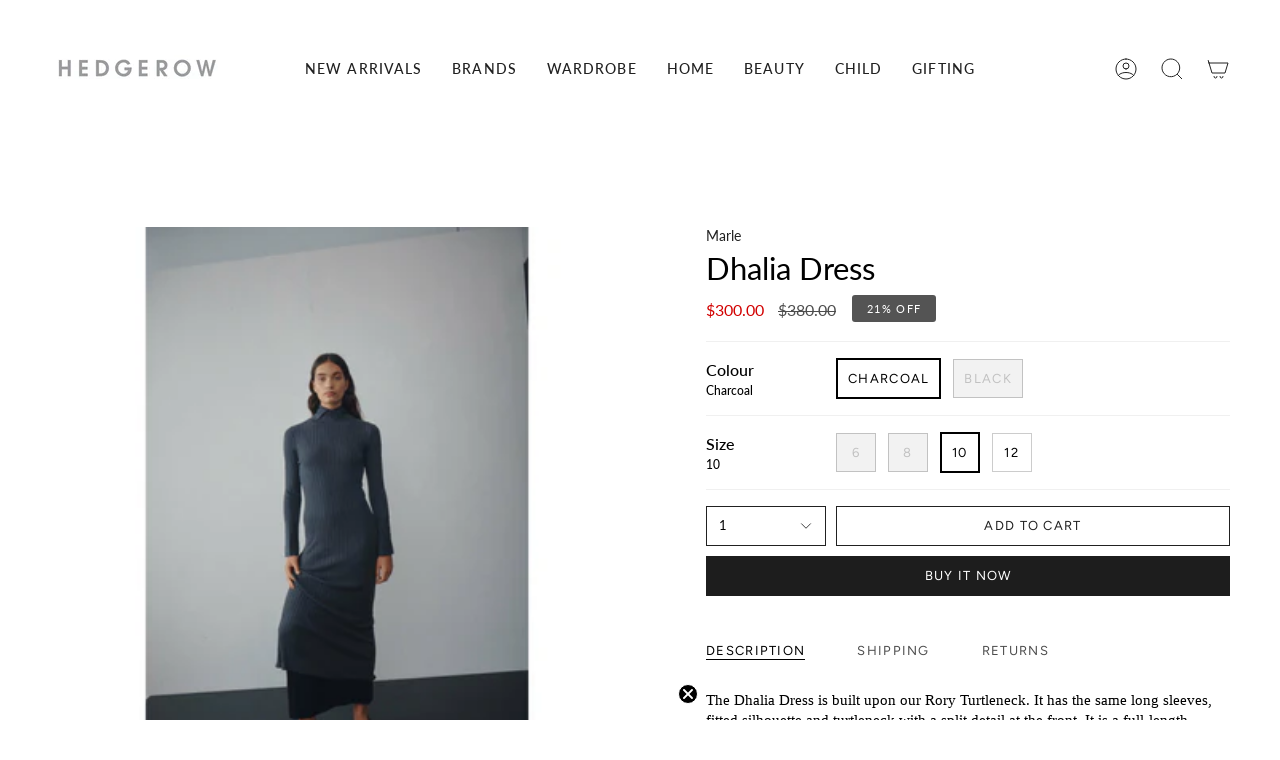

--- FILE ---
content_type: text/html; charset=utf-8
request_url: https://www.hedgerow.co.nz/products/marle-dhalia-dress
body_size: 39100
content:
<!doctype html>
<html class="no-js no-touch supports-no-cookies" lang="en">
<head>
    <meta charset="UTF-8">
  <meta http-equiv="X-UA-Compatible" content="IE=edge">
  <meta name="viewport" content="width=device-width, initial-scale=1.0">
  <meta name="theme-color" content="">
  <link rel="canonical" href="https://www.hedgerow.co.nz/products/marle-dhalia-dress">
  <link rel="preconnect" href="https://cdn.shopify.com" crossorigin>
  <!-- ======================= Broadcast Theme V4.0.0 ========================= --><link rel="preconnect" href="https://fonts.shopifycdn.com" crossorigin><link href="//www.hedgerow.co.nz/cdn/shop/t/20/assets/theme.css?v=158491429374553927351698801340" as="style" rel="preload">
  <link href="//www.hedgerow.co.nz/cdn/shop/t/20/assets/vendor.js?v=20338928095176918551698801340" as="script" rel="preload">
  <link href="//www.hedgerow.co.nz/cdn/shop/t/20/assets/theme.js?v=113594532885572869161698801340" as="script" rel="preload">

    <link rel="icon" type="image/png" href="//www.hedgerow.co.nz/cdn/shop/files/Hedgerow_favicon_icon_31a4379f-88c3-40b7-81ac-87a959d43037.png?crop=center&height=32&v=1692929060&width=32">
  

  <!-- Title and description ================================================ -->
  
  <title>
    
    Dhalia Dress
    
    
    
      &ndash; Hedgerow Limited
    
  </title>

  
    <meta name="description" content="The Dhalia Dress is built upon our Rory Turtleneck. It has the same long sleeves, fitted silhouette and turtleneck with a split detail at the front. It is a full-length dress with oversized cuffs finished with the same split detailing.   Fabrication: 70% Cotton / 30% Merino Care: Cold hand wash with a gentle detergent.">
  

  <meta property="og:site_name" content="Hedgerow Limited">
<meta property="og:url" content="https://www.hedgerow.co.nz/products/marle-dhalia-dress">
<meta property="og:title" content="Dhalia Dress">
<meta property="og:type" content="product">
<meta property="og:description" content="The Dhalia Dress is built upon our Rory Turtleneck. It has the same long sleeves, fitted silhouette and turtleneck with a split detail at the front. It is a full-length dress with oversized cuffs finished with the same split detailing.   Fabrication: 70% Cotton / 30% Merino Care: Cold hand wash with a gentle detergent."><meta property="og:image" content="http://www.hedgerow.co.nz/cdn/shop/products/charcoal_5a8a442c-3398-432d-9d02-4de15e697021.jpg?v=1652128333">
  <meta property="og:image:secure_url" content="https://www.hedgerow.co.nz/cdn/shop/products/charcoal_5a8a442c-3398-432d-9d02-4de15e697021.jpg?v=1652128333">
  <meta property="og:image:width" content="4128">
  <meta property="og:image:height" content="4128"><meta property="og:price:amount" content="300.00">
  <meta property="og:price:currency" content="NZD"><meta name="twitter:card" content="summary_large_image">
<meta name="twitter:title" content="Dhalia Dress">
<meta name="twitter:description" content="The Dhalia Dress is built upon our Rory Turtleneck. It has the same long sleeves, fitted silhouette and turtleneck with a split detail at the front. It is a full-length dress with oversized cuffs finished with the same split detailing.   Fabrication: 70% Cotton / 30% Merino Care: Cold hand wash with a gentle detergent.">

  <!-- CSS ================================================================== -->

  <link href="//www.hedgerow.co.nz/cdn/shop/t/20/assets/font-settings.css?v=17777567737072742021759333542" rel="stylesheet" type="text/css" media="all" />

  
<style data-shopify>

:root {--scrollbar-width: 0px;


--COLOR-VIDEO-BG: #f2f2f2;
--COLOR-BG-BRIGHTER: #f2f2f2;

--COLOR-BG: #ffffff;
--COLOR-BG-TRANSPARENT: rgba(255, 255, 255, 0);
--COLOR-BG-SECONDARY: #f7f9fa;
--COLOR-BG-RGB: 255, 255, 255;

--COLOR-TEXT-DARK: #000000;
--COLOR-TEXT: #000000;
--COLOR-TEXT-LIGHT: #4d4d4d;


/* === Opacity shades of grey ===*/
--COLOR-A5:  rgba(0, 0, 0, 0.05);
--COLOR-A10: rgba(0, 0, 0, 0.1);
--COLOR-A15: rgba(0, 0, 0, 0.15);
--COLOR-A20: rgba(0, 0, 0, 0.2);
--COLOR-A25: rgba(0, 0, 0, 0.25);
--COLOR-A30: rgba(0, 0, 0, 0.3);
--COLOR-A35: rgba(0, 0, 0, 0.35);
--COLOR-A40: rgba(0, 0, 0, 0.4);
--COLOR-A45: rgba(0, 0, 0, 0.45);
--COLOR-A50: rgba(0, 0, 0, 0.5);
--COLOR-A55: rgba(0, 0, 0, 0.55);
--COLOR-A60: rgba(0, 0, 0, 0.6);
--COLOR-A65: rgba(0, 0, 0, 0.65);
--COLOR-A70: rgba(0, 0, 0, 0.7);
--COLOR-A75: rgba(0, 0, 0, 0.75);
--COLOR-A80: rgba(0, 0, 0, 0.8);
--COLOR-A85: rgba(0, 0, 0, 0.85);
--COLOR-A90: rgba(0, 0, 0, 0.9);
--COLOR-A95: rgba(0, 0, 0, 0.95);

--COLOR-BORDER: rgb(240, 240, 240);
--COLOR-BORDER-LIGHT: #f6f6f6;
--COLOR-BORDER-HAIRLINE: #f7f7f7;
--COLOR-BORDER-DARK: #bdbdbd;/* === Bright color ===*/
--COLOR-PRIMARY: #1d1d1d;
--COLOR-PRIMARY-HOVER: #000000;
--COLOR-PRIMARY-FADE: rgba(29, 29, 29, 0.05);
--COLOR-PRIMARY-FADE-HOVER: rgba(29, 29, 29, 0.1);
--COLOR-PRIMARY-LIGHT: #7f5454;--COLOR-PRIMARY-OPPOSITE: #ffffff;



/* === link Color ===*/
--COLOR-LINK: #212121;
--COLOR-LINK-HOVER: rgba(33, 33, 33, 0.7);
--COLOR-LINK-FADE: rgba(33, 33, 33, 0.05);
--COLOR-LINK-FADE-HOVER: rgba(33, 33, 33, 0.1);--COLOR-LINK-OPPOSITE: #ffffff;


/* === Product grid sale tags ===*/
--COLOR-SALE-BG: #545454;
--COLOR-SALE-TEXT: #ffffff;--COLOR-SALE-TEXT-SECONDARY: #545454;

/* === Product grid badges ===*/
--COLOR-BADGE-BG: #ffffff;
--COLOR-BADGE-TEXT: #212121;

/* === Product sale color ===*/
--COLOR-SALE: #d20000;

/* === Gray background on Product grid items ===*/--filter-bg: 1.0;/* === Helper colors for form error states ===*/
--COLOR-ERROR: #721C24;
--COLOR-ERROR-BG: #F8D7DA;
--COLOR-ERROR-BORDER: #F5C6CB;



  --RADIUS: 0px;
  --RADIUS-SELECT: 0px;


--COLOR-HEADER-BG: #ffffff;
--COLOR-HEADER-BG-TRANSPARENT: rgba(255, 255, 255, 0);
--COLOR-HEADER-LINK: #212121;
--COLOR-HEADER-LINK-HOVER: rgba(33, 33, 33, 0.7);

--COLOR-MENU-BG: #ffffff;
--COLOR-MENU-LINK: #212121;
--COLOR-MENU-LINK-HOVER: rgba(33, 33, 33, 0.7);
--COLOR-SUBMENU-BG: #ffffff;
--COLOR-SUBMENU-LINK: #212121;
--COLOR-SUBMENU-LINK-HOVER: rgba(33, 33, 33, 0.7);
--COLOR-SUBMENU-TEXT-LIGHT: #646464;
--COLOR-MENU-TRANSPARENT: #ffffff;
--COLOR-MENU-TRANSPARENT-HOVER: rgba(255, 255, 255, 0.7);

--COLOR-FOOTER-BG: #000000;
--COLOR-FOOTER-TEXT: #ffffff;
--COLOR-FOOTER-LINK: #f7f9fa;
--COLOR-FOOTER-LINK-HOVER: rgba(247, 249, 250, 0.7);
--COLOR-FOOTER-BORDER: #ffffff;

--TRANSPARENT: rgba(255, 255, 255, 0);

/* === Default overlay opacity ===*/
--overlay-opacity: 0;
--underlay-opacity: 0.4;
--underlay-bg: #000;

/* === Custom Cursor ===*/
--ICON-ZOOM-IN: url( "//www.hedgerow.co.nz/cdn/shop/t/20/assets/icon-zoom-in.svg?v=182473373117644429561698801340" );
--ICON-ZOOM-OUT: url( "//www.hedgerow.co.nz/cdn/shop/t/20/assets/icon-zoom-out.svg?v=101497157853986683871698801340" );

/* === Custom Icons ===*/


  
  --ICON-ADD-BAG: url( "//www.hedgerow.co.nz/cdn/shop/t/20/assets/icon-add-bag.svg?v=23763382405227654651698801340" );
  --ICON-ADD-CART: url( "//www.hedgerow.co.nz/cdn/shop/t/20/assets/icon-add-cart.svg?v=3962293684743587821698801340" );
  --ICON-ARROW-LEFT: url( "//www.hedgerow.co.nz/cdn/shop/t/20/assets/icon-arrow-left.svg?v=136066145774695772731698801340" );
  --ICON-ARROW-RIGHT: url( "//www.hedgerow.co.nz/cdn/shop/t/20/assets/icon-arrow-right.svg?v=150928298113663093401698801340" );
  --ICON-SELECT: url("//www.hedgerow.co.nz/cdn/shop/t/20/assets/icon-select.svg?v=167170173659852274001698801340");


--PRODUCT-GRID-ASPECT-RATIO: 100%;

/* === Typography ===*/
--FONT-WEIGHT-BODY: 400;
--FONT-WEIGHT-BODY-BOLD: 500;

--FONT-STACK-BODY: Lato, sans-serif;
--FONT-STYLE-BODY: normal;
--FONT-STYLE-BODY-ITALIC: italic;
--FONT-ADJUST-BODY: 1.0;

--FONT-WEIGHT-HEADING: 400;
--FONT-WEIGHT-HEADING-BOLD: 500;

--FONT-STACK-HEADING: Lato, sans-serif;
--FONT-STYLE-HEADING: normal;
--FONT-STYLE-HEADING-ITALIC: italic;
--FONT-ADJUST-HEADING: 1.1;

--FONT-STACK-NAV: Lato, sans-serif;
--FONT-STYLE-NAV: normal;
--FONT-STYLE-NAV-ITALIC: italic;
--FONT-ADJUST-NAV: 1.0;

--FONT-WEIGHT-NAV: 400;
--FONT-WEIGHT-NAV-BOLD: 500;

--FONT-SIZE-BASE: 1.0rem;
--FONT-SIZE-BASE-PERCENT: 1.0;

/* === Parallax ===*/
--PARALLAX-STRENGTH-MIN: 120.0%;
--PARALLAX-STRENGTH-MAX: 130.0%;--LAYOUT-OUTER: 50px;
  --LAYOUT-GUTTER: 32px;
  --LAYOUT-OUTER-MEDIUM: 30px;
  --LAYOUT-GUTTER-MEDIUM: 22px;
  --LAYOUT-OUTER-SMALL: 16px;
  --LAYOUT-GUTTER-SMALL: 16px;--base-animation-delay: 0ms;
--line-height-normal: 1.375; /* Equals to line-height: normal; */--SIDEBAR-WIDTH: 288px;
  --SIDEBAR-WIDTH-MEDIUM: 258px;--ICON-STROKE-WIDTH: 1px;/* === Button General ===*/
--BTN-FONT-STACK: Figtree, sans-serif;
--BTN-FONT-WEIGHT: 400;
--BTN-FONT-STYLE: normal;
--BTN-FONT-SIZE: 13px;

--BTN-LETTER-SPACING: 0.1em;
--BTN-UPPERCASE: uppercase;

/* === Button Primary ===*/
--BTN-PRIMARY-BORDER-COLOR: #212121;
--BTN-PRIMARY-BG-COLOR: #1d1d1d;
--BTN-PRIMARY-TEXT-COLOR: #ffffff;


  --BTN-PRIMARY-BG-COLOR-BRIGHTER: #373737;


/* === Button Secondary ===*/
--BTN-SECONDARY-BORDER-COLOR: #ab8c52;
--BTN-SECONDARY-BG-COLOR: #ab8c52;
--BTN-SECONDARY-TEXT-COLOR: #ffffff;


  --BTN-SECONDARY-BG-COLOR-BRIGHTER: #9a7e4a;


/* === Button White ===*/
--TEXT-BTN-BORDER-WHITE: #fff;
--TEXT-BTN-BG-WHITE: #fff;
--TEXT-BTN-WHITE: #000;
--TEXT-BTN-BG-WHITE-BRIGHTER: #f2f2f2;

/* === Button Black ===*/
--TEXT-BTN-BG-BLACK: #000;
--TEXT-BTN-BORDER-BLACK: #000;
--TEXT-BTN-BLACK: #fff;
--TEXT-BTN-BG-BLACK-BRIGHTER: #1a1a1a;

/* === Cart Gradient ===*/


  --FREE-SHIPPING-GRADIENT: linear-gradient(to right, var(--COLOR-PRIMARY-LIGHT) 0%, var(--COLOR-PRIMARY) 100%);


}
</style>


  <link href="//www.hedgerow.co.nz/cdn/shop/t/20/assets/theme.css?v=158491429374553927351698801340" rel="stylesheet" type="text/css" media="all" />

  

  <script>
    if (window.navigator.userAgent.indexOf('MSIE ') > 0 || window.navigator.userAgent.indexOf('Trident/') > 0) {
      document.documentElement.className = document.documentElement.className + ' ie';

      var scripts = document.getElementsByTagName('script')[0];
      var polyfill = document.createElement("script");
      polyfill.defer = true;
      polyfill.src = "//www.hedgerow.co.nz/cdn/shop/t/20/assets/ie11.js?v=144489047535103983231698801340";

      scripts.parentNode.insertBefore(polyfill, scripts);
    } else {
      document.documentElement.className = document.documentElement.className.replace('no-js', 'js');
    }

    let root = '/';
    if (root[root.length - 1] !== '/') {
      root = root + '/';
    }

    window.theme = {
      routes: {
        root: root,
        cart: '/cart',
        cart_add_url: '/cart/add',
        product_recommendations_url: '/recommendations/products',
        predictive_search_url: '/search/suggest',
        addresses_url: '/account/addresses'
      },
      assets: {
        photoswipe: '//www.hedgerow.co.nz/cdn/shop/t/20/assets/photoswipe.js?v=162613001030112971491698801340',
        smoothscroll: '//www.hedgerow.co.nz/cdn/shop/t/20/assets/smoothscroll.js?v=37906625415260927261698801340',
        swatches: '//www.hedgerow.co.nz/cdn/shop/t/20/assets/swatches.json?v=153762849283573572451698801340',
        base: "//www.hedgerow.co.nz/cdn/shop/t/20/assets/",
      },
      strings: {
        addToCart: "Add to cart",
        soldOut: "Sold Out",
        from: "From",
        preOrder: "Pre-order",
        sale: "OUTLET",
        subscription: "Subscription",
        unavailable: "Unavailable",
        unitPrice: "Unit price",
        unitPriceSeparator: "per",
        shippingCalcSubmitButton: "Calculate shipping",
        shippingCalcSubmitButtonDisabled: "Calculating...",
        selectValue: "Select value",
        selectColor: "Select color",
        oneColor: "color",
        otherColor: "colors",
        upsellAddToCart: "Add",
        free: "Free",
        swatchesColor: "Color, Colour"
      },
      settings: {
        customerLoggedIn: null ? true : false,
        cartDrawerEnabled: true,
        enableQuickAdd: true,
        enableAnimations: true,
        transparentHeader: false,
        variantOnSale: true,
      },
      moneyFormat: false ? "${{amount}} NZD" : "${{amount}}",
      moneyWithoutCurrencyFormat: "${{amount}}",
      moneyWithCurrencyFormat: "${{amount}} NZD",
      subtotal: 0,
      info: {
        name: 'broadcast'
      },
      version: '4.0.0'
    };

    if (window.performance) {
      window.performance.mark('init');
    } else {
      window.fastNetworkAndCPU = false;
    }
  </script>

  
    <script src="//www.hedgerow.co.nz/cdn/shopifycloud/storefront/assets/themes_support/shopify_common-5f594365.js" defer="defer"></script>
  

  <!-- Theme Javascript ============================================================== -->
  <script src="//www.hedgerow.co.nz/cdn/shop/t/20/assets/vendor.js?v=20338928095176918551698801340" defer="defer"></script>
  <script src="//www.hedgerow.co.nz/cdn/shop/t/20/assets/theme.js?v=113594532885572869161698801340" defer="defer"></script><!-- Shopify app scripts =========================================================== -->

  <script>window.performance && window.performance.mark && window.performance.mark('shopify.content_for_header.start');</script><meta name="google-site-verification" content="GznzL1qjkP86KYqCi2Pt601OldWxhzfsXjs0cH-zpLw">
<meta id="shopify-digital-wallet" name="shopify-digital-wallet" content="/25561235561/digital_wallets/dialog">
<meta name="shopify-checkout-api-token" content="427bbbb4eb8791ab010e7485b7ffd198">
<meta id="in-context-paypal-metadata" data-shop-id="25561235561" data-venmo-supported="false" data-environment="production" data-locale="en_US" data-paypal-v4="true" data-currency="NZD">
<link rel="alternate" type="application/json+oembed" href="https://www.hedgerow.co.nz/products/marle-dhalia-dress.oembed">
<script async="async" src="/checkouts/internal/preloads.js?locale=en-NZ"></script>
<link rel="preconnect" href="https://shop.app" crossorigin="anonymous">
<script async="async" src="https://shop.app/checkouts/internal/preloads.js?locale=en-NZ&shop_id=25561235561" crossorigin="anonymous"></script>
<script id="apple-pay-shop-capabilities" type="application/json">{"shopId":25561235561,"countryCode":"NZ","currencyCode":"NZD","merchantCapabilities":["supports3DS"],"merchantId":"gid:\/\/shopify\/Shop\/25561235561","merchantName":"Hedgerow Limited","requiredBillingContactFields":["postalAddress","email"],"requiredShippingContactFields":["postalAddress","email"],"shippingType":"shipping","supportedNetworks":["visa","masterCard","amex","jcb"],"total":{"type":"pending","label":"Hedgerow Limited","amount":"1.00"},"shopifyPaymentsEnabled":true,"supportsSubscriptions":true}</script>
<script id="shopify-features" type="application/json">{"accessToken":"427bbbb4eb8791ab010e7485b7ffd198","betas":["rich-media-storefront-analytics"],"domain":"www.hedgerow.co.nz","predictiveSearch":true,"shopId":25561235561,"locale":"en"}</script>
<script>var Shopify = Shopify || {};
Shopify.shop = "hedgerow-ltd.myshopify.com";
Shopify.locale = "en";
Shopify.currency = {"active":"NZD","rate":"1.0"};
Shopify.country = "NZ";
Shopify.theme = {"name":"Live Broadcast - NOV Update","id":133638193339,"schema_name":"Broadcast","schema_version":"4.0.0","theme_store_id":868,"role":"main"};
Shopify.theme.handle = "null";
Shopify.theme.style = {"id":null,"handle":null};
Shopify.cdnHost = "www.hedgerow.co.nz/cdn";
Shopify.routes = Shopify.routes || {};
Shopify.routes.root = "/";</script>
<script type="module">!function(o){(o.Shopify=o.Shopify||{}).modules=!0}(window);</script>
<script>!function(o){function n(){var o=[];function n(){o.push(Array.prototype.slice.apply(arguments))}return n.q=o,n}var t=o.Shopify=o.Shopify||{};t.loadFeatures=n(),t.autoloadFeatures=n()}(window);</script>
<script>
  window.ShopifyPay = window.ShopifyPay || {};
  window.ShopifyPay.apiHost = "shop.app\/pay";
  window.ShopifyPay.redirectState = null;
</script>
<script id="shop-js-analytics" type="application/json">{"pageType":"product"}</script>
<script defer="defer" async type="module" src="//www.hedgerow.co.nz/cdn/shopifycloud/shop-js/modules/v2/client.init-shop-cart-sync_BdyHc3Nr.en.esm.js"></script>
<script defer="defer" async type="module" src="//www.hedgerow.co.nz/cdn/shopifycloud/shop-js/modules/v2/chunk.common_Daul8nwZ.esm.js"></script>
<script type="module">
  await import("//www.hedgerow.co.nz/cdn/shopifycloud/shop-js/modules/v2/client.init-shop-cart-sync_BdyHc3Nr.en.esm.js");
await import("//www.hedgerow.co.nz/cdn/shopifycloud/shop-js/modules/v2/chunk.common_Daul8nwZ.esm.js");

  window.Shopify.SignInWithShop?.initShopCartSync?.({"fedCMEnabled":true,"windoidEnabled":true});

</script>
<script>
  window.Shopify = window.Shopify || {};
  if (!window.Shopify.featureAssets) window.Shopify.featureAssets = {};
  window.Shopify.featureAssets['shop-js'] = {"shop-cart-sync":["modules/v2/client.shop-cart-sync_QYOiDySF.en.esm.js","modules/v2/chunk.common_Daul8nwZ.esm.js"],"init-fed-cm":["modules/v2/client.init-fed-cm_DchLp9rc.en.esm.js","modules/v2/chunk.common_Daul8nwZ.esm.js"],"shop-button":["modules/v2/client.shop-button_OV7bAJc5.en.esm.js","modules/v2/chunk.common_Daul8nwZ.esm.js"],"init-windoid":["modules/v2/client.init-windoid_DwxFKQ8e.en.esm.js","modules/v2/chunk.common_Daul8nwZ.esm.js"],"shop-cash-offers":["modules/v2/client.shop-cash-offers_DWtL6Bq3.en.esm.js","modules/v2/chunk.common_Daul8nwZ.esm.js","modules/v2/chunk.modal_CQq8HTM6.esm.js"],"shop-toast-manager":["modules/v2/client.shop-toast-manager_CX9r1SjA.en.esm.js","modules/v2/chunk.common_Daul8nwZ.esm.js"],"init-shop-email-lookup-coordinator":["modules/v2/client.init-shop-email-lookup-coordinator_UhKnw74l.en.esm.js","modules/v2/chunk.common_Daul8nwZ.esm.js"],"pay-button":["modules/v2/client.pay-button_DzxNnLDY.en.esm.js","modules/v2/chunk.common_Daul8nwZ.esm.js"],"avatar":["modules/v2/client.avatar_BTnouDA3.en.esm.js"],"init-shop-cart-sync":["modules/v2/client.init-shop-cart-sync_BdyHc3Nr.en.esm.js","modules/v2/chunk.common_Daul8nwZ.esm.js"],"shop-login-button":["modules/v2/client.shop-login-button_D8B466_1.en.esm.js","modules/v2/chunk.common_Daul8nwZ.esm.js","modules/v2/chunk.modal_CQq8HTM6.esm.js"],"init-customer-accounts-sign-up":["modules/v2/client.init-customer-accounts-sign-up_C8fpPm4i.en.esm.js","modules/v2/client.shop-login-button_D8B466_1.en.esm.js","modules/v2/chunk.common_Daul8nwZ.esm.js","modules/v2/chunk.modal_CQq8HTM6.esm.js"],"init-shop-for-new-customer-accounts":["modules/v2/client.init-shop-for-new-customer-accounts_CVTO0Ztu.en.esm.js","modules/v2/client.shop-login-button_D8B466_1.en.esm.js","modules/v2/chunk.common_Daul8nwZ.esm.js","modules/v2/chunk.modal_CQq8HTM6.esm.js"],"init-customer-accounts":["modules/v2/client.init-customer-accounts_dRgKMfrE.en.esm.js","modules/v2/client.shop-login-button_D8B466_1.en.esm.js","modules/v2/chunk.common_Daul8nwZ.esm.js","modules/v2/chunk.modal_CQq8HTM6.esm.js"],"shop-follow-button":["modules/v2/client.shop-follow-button_CkZpjEct.en.esm.js","modules/v2/chunk.common_Daul8nwZ.esm.js","modules/v2/chunk.modal_CQq8HTM6.esm.js"],"lead-capture":["modules/v2/client.lead-capture_BntHBhfp.en.esm.js","modules/v2/chunk.common_Daul8nwZ.esm.js","modules/v2/chunk.modal_CQq8HTM6.esm.js"],"checkout-modal":["modules/v2/client.checkout-modal_CfxcYbTm.en.esm.js","modules/v2/chunk.common_Daul8nwZ.esm.js","modules/v2/chunk.modal_CQq8HTM6.esm.js"],"shop-login":["modules/v2/client.shop-login_Da4GZ2H6.en.esm.js","modules/v2/chunk.common_Daul8nwZ.esm.js","modules/v2/chunk.modal_CQq8HTM6.esm.js"],"payment-terms":["modules/v2/client.payment-terms_MV4M3zvL.en.esm.js","modules/v2/chunk.common_Daul8nwZ.esm.js","modules/v2/chunk.modal_CQq8HTM6.esm.js"]};
</script>
<script id="__st">var __st={"a":25561235561,"offset":46800,"reqid":"d7d5f262-345b-4586-ad44-44324d0f9390-1769002633","pageurl":"www.hedgerow.co.nz\/products\/marle-dhalia-dress","u":"d4728eddfd34","p":"product","rtyp":"product","rid":7524030415035};</script>
<script>window.ShopifyPaypalV4VisibilityTracking = true;</script>
<script id="captcha-bootstrap">!function(){'use strict';const t='contact',e='account',n='new_comment',o=[[t,t],['blogs',n],['comments',n],[t,'customer']],c=[[e,'customer_login'],[e,'guest_login'],[e,'recover_customer_password'],[e,'create_customer']],r=t=>t.map((([t,e])=>`form[action*='/${t}']:not([data-nocaptcha='true']) input[name='form_type'][value='${e}']`)).join(','),a=t=>()=>t?[...document.querySelectorAll(t)].map((t=>t.form)):[];function s(){const t=[...o],e=r(t);return a(e)}const i='password',u='form_key',d=['recaptcha-v3-token','g-recaptcha-response','h-captcha-response',i],f=()=>{try{return window.sessionStorage}catch{return}},m='__shopify_v',_=t=>t.elements[u];function p(t,e,n=!1){try{const o=window.sessionStorage,c=JSON.parse(o.getItem(e)),{data:r}=function(t){const{data:e,action:n}=t;return t[m]||n?{data:e,action:n}:{data:t,action:n}}(c);for(const[e,n]of Object.entries(r))t.elements[e]&&(t.elements[e].value=n);n&&o.removeItem(e)}catch(o){console.error('form repopulation failed',{error:o})}}const l='form_type',E='cptcha';function T(t){t.dataset[E]=!0}const w=window,h=w.document,L='Shopify',v='ce_forms',y='captcha';let A=!1;((t,e)=>{const n=(g='f06e6c50-85a8-45c8-87d0-21a2b65856fe',I='https://cdn.shopify.com/shopifycloud/storefront-forms-hcaptcha/ce_storefront_forms_captcha_hcaptcha.v1.5.2.iife.js',D={infoText:'Protected by hCaptcha',privacyText:'Privacy',termsText:'Terms'},(t,e,n)=>{const o=w[L][v],c=o.bindForm;if(c)return c(t,g,e,D).then(n);var r;o.q.push([[t,g,e,D],n]),r=I,A||(h.body.append(Object.assign(h.createElement('script'),{id:'captcha-provider',async:!0,src:r})),A=!0)});var g,I,D;w[L]=w[L]||{},w[L][v]=w[L][v]||{},w[L][v].q=[],w[L][y]=w[L][y]||{},w[L][y].protect=function(t,e){n(t,void 0,e),T(t)},Object.freeze(w[L][y]),function(t,e,n,w,h,L){const[v,y,A,g]=function(t,e,n){const i=e?o:[],u=t?c:[],d=[...i,...u],f=r(d),m=r(i),_=r(d.filter((([t,e])=>n.includes(e))));return[a(f),a(m),a(_),s()]}(w,h,L),I=t=>{const e=t.target;return e instanceof HTMLFormElement?e:e&&e.form},D=t=>v().includes(t);t.addEventListener('submit',(t=>{const e=I(t);if(!e)return;const n=D(e)&&!e.dataset.hcaptchaBound&&!e.dataset.recaptchaBound,o=_(e),c=g().includes(e)&&(!o||!o.value);(n||c)&&t.preventDefault(),c&&!n&&(function(t){try{if(!f())return;!function(t){const e=f();if(!e)return;const n=_(t);if(!n)return;const o=n.value;o&&e.removeItem(o)}(t);const e=Array.from(Array(32),(()=>Math.random().toString(36)[2])).join('');!function(t,e){_(t)||t.append(Object.assign(document.createElement('input'),{type:'hidden',name:u})),t.elements[u].value=e}(t,e),function(t,e){const n=f();if(!n)return;const o=[...t.querySelectorAll(`input[type='${i}']`)].map((({name:t})=>t)),c=[...d,...o],r={};for(const[a,s]of new FormData(t).entries())c.includes(a)||(r[a]=s);n.setItem(e,JSON.stringify({[m]:1,action:t.action,data:r}))}(t,e)}catch(e){console.error('failed to persist form',e)}}(e),e.submit())}));const S=(t,e)=>{t&&!t.dataset[E]&&(n(t,e.some((e=>e===t))),T(t))};for(const o of['focusin','change'])t.addEventListener(o,(t=>{const e=I(t);D(e)&&S(e,y())}));const B=e.get('form_key'),M=e.get(l),P=B&&M;t.addEventListener('DOMContentLoaded',(()=>{const t=y();if(P)for(const e of t)e.elements[l].value===M&&p(e,B);[...new Set([...A(),...v().filter((t=>'true'===t.dataset.shopifyCaptcha))])].forEach((e=>S(e,t)))}))}(h,new URLSearchParams(w.location.search),n,t,e,['guest_login'])})(!0,!0)}();</script>
<script integrity="sha256-4kQ18oKyAcykRKYeNunJcIwy7WH5gtpwJnB7kiuLZ1E=" data-source-attribution="shopify.loadfeatures" defer="defer" src="//www.hedgerow.co.nz/cdn/shopifycloud/storefront/assets/storefront/load_feature-a0a9edcb.js" crossorigin="anonymous"></script>
<script crossorigin="anonymous" defer="defer" src="//www.hedgerow.co.nz/cdn/shopifycloud/storefront/assets/shopify_pay/storefront-65b4c6d7.js?v=20250812"></script>
<script data-source-attribution="shopify.dynamic_checkout.dynamic.init">var Shopify=Shopify||{};Shopify.PaymentButton=Shopify.PaymentButton||{isStorefrontPortableWallets:!0,init:function(){window.Shopify.PaymentButton.init=function(){};var t=document.createElement("script");t.src="https://www.hedgerow.co.nz/cdn/shopifycloud/portable-wallets/latest/portable-wallets.en.js",t.type="module",document.head.appendChild(t)}};
</script>
<script data-source-attribution="shopify.dynamic_checkout.buyer_consent">
  function portableWalletsHideBuyerConsent(e){var t=document.getElementById("shopify-buyer-consent"),n=document.getElementById("shopify-subscription-policy-button");t&&n&&(t.classList.add("hidden"),t.setAttribute("aria-hidden","true"),n.removeEventListener("click",e))}function portableWalletsShowBuyerConsent(e){var t=document.getElementById("shopify-buyer-consent"),n=document.getElementById("shopify-subscription-policy-button");t&&n&&(t.classList.remove("hidden"),t.removeAttribute("aria-hidden"),n.addEventListener("click",e))}window.Shopify?.PaymentButton&&(window.Shopify.PaymentButton.hideBuyerConsent=portableWalletsHideBuyerConsent,window.Shopify.PaymentButton.showBuyerConsent=portableWalletsShowBuyerConsent);
</script>
<script>
  function portableWalletsCleanup(e){e&&e.src&&console.error("Failed to load portable wallets script "+e.src);var t=document.querySelectorAll("shopify-accelerated-checkout .shopify-payment-button__skeleton, shopify-accelerated-checkout-cart .wallet-cart-button__skeleton"),e=document.getElementById("shopify-buyer-consent");for(let e=0;e<t.length;e++)t[e].remove();e&&e.remove()}function portableWalletsNotLoadedAsModule(e){e instanceof ErrorEvent&&"string"==typeof e.message&&e.message.includes("import.meta")&&"string"==typeof e.filename&&e.filename.includes("portable-wallets")&&(window.removeEventListener("error",portableWalletsNotLoadedAsModule),window.Shopify.PaymentButton.failedToLoad=e,"loading"===document.readyState?document.addEventListener("DOMContentLoaded",window.Shopify.PaymentButton.init):window.Shopify.PaymentButton.init())}window.addEventListener("error",portableWalletsNotLoadedAsModule);
</script>

<script type="module" src="https://www.hedgerow.co.nz/cdn/shopifycloud/portable-wallets/latest/portable-wallets.en.js" onError="portableWalletsCleanup(this)" crossorigin="anonymous"></script>
<script nomodule>
  document.addEventListener("DOMContentLoaded", portableWalletsCleanup);
</script>

<link id="shopify-accelerated-checkout-styles" rel="stylesheet" media="screen" href="https://www.hedgerow.co.nz/cdn/shopifycloud/portable-wallets/latest/accelerated-checkout-backwards-compat.css" crossorigin="anonymous">
<style id="shopify-accelerated-checkout-cart">
        #shopify-buyer-consent {
  margin-top: 1em;
  display: inline-block;
  width: 100%;
}

#shopify-buyer-consent.hidden {
  display: none;
}

#shopify-subscription-policy-button {
  background: none;
  border: none;
  padding: 0;
  text-decoration: underline;
  font-size: inherit;
  cursor: pointer;
}

#shopify-subscription-policy-button::before {
  box-shadow: none;
}

      </style>
<script id="sections-script" data-sections="footer" defer="defer" src="//www.hedgerow.co.nz/cdn/shop/t/20/compiled_assets/scripts.js?v=8900"></script>
<script>window.performance && window.performance.mark && window.performance.mark('shopify.content_for_header.end');</script>

 
  <script src="//www.hedgerow.co.nz/cdn/shop/t/20/assets/variable-products.js?v=171598637914489060641702611320" type="text/javascript" defer></script>

 <!-- BEGIN app block: shopify://apps/klaviyo-email-marketing-sms/blocks/klaviyo-onsite-embed/2632fe16-c075-4321-a88b-50b567f42507 -->












  <script async src="https://static.klaviyo.com/onsite/js/RYcybW/klaviyo.js?company_id=RYcybW"></script>
  <script>!function(){if(!window.klaviyo){window._klOnsite=window._klOnsite||[];try{window.klaviyo=new Proxy({},{get:function(n,i){return"push"===i?function(){var n;(n=window._klOnsite).push.apply(n,arguments)}:function(){for(var n=arguments.length,o=new Array(n),w=0;w<n;w++)o[w]=arguments[w];var t="function"==typeof o[o.length-1]?o.pop():void 0,e=new Promise((function(n){window._klOnsite.push([i].concat(o,[function(i){t&&t(i),n(i)}]))}));return e}}})}catch(n){window.klaviyo=window.klaviyo||[],window.klaviyo.push=function(){var n;(n=window._klOnsite).push.apply(n,arguments)}}}}();</script>

  
    <script id="viewed_product">
      if (item == null) {
        var _learnq = _learnq || [];

        var MetafieldReviews = null
        var MetafieldYotpoRating = null
        var MetafieldYotpoCount = null
        var MetafieldLooxRating = null
        var MetafieldLooxCount = null
        var okendoProduct = null
        var okendoProductReviewCount = null
        var okendoProductReviewAverageValue = null
        try {
          // The following fields are used for Customer Hub recently viewed in order to add reviews.
          // This information is not part of __kla_viewed. Instead, it is part of __kla_viewed_reviewed_items
          MetafieldReviews = {};
          MetafieldYotpoRating = null
          MetafieldYotpoCount = null
          MetafieldLooxRating = null
          MetafieldLooxCount = null

          okendoProduct = null
          // If the okendo metafield is not legacy, it will error, which then requires the new json formatted data
          if (okendoProduct && 'error' in okendoProduct) {
            okendoProduct = null
          }
          okendoProductReviewCount = okendoProduct ? okendoProduct.reviewCount : null
          okendoProductReviewAverageValue = okendoProduct ? okendoProduct.reviewAverageValue : null
        } catch (error) {
          console.error('Error in Klaviyo onsite reviews tracking:', error);
        }

        var item = {
          Name: "Dhalia Dress",
          ProductID: 7524030415035,
          Categories: ["All Clothing","Dresses","Marle","Outlet"],
          ImageURL: "https://www.hedgerow.co.nz/cdn/shop/products/charcoal_5a8a442c-3398-432d-9d02-4de15e697021_grande.jpg?v=1652128333",
          URL: "https://www.hedgerow.co.nz/products/marle-dhalia-dress",
          Brand: "Marle",
          Price: "$300.00",
          Value: "300.00",
          CompareAtPrice: "$380.00"
        };
        _learnq.push(['track', 'Viewed Product', item]);
        _learnq.push(['trackViewedItem', {
          Title: item.Name,
          ItemId: item.ProductID,
          Categories: item.Categories,
          ImageUrl: item.ImageURL,
          Url: item.URL,
          Metadata: {
            Brand: item.Brand,
            Price: item.Price,
            Value: item.Value,
            CompareAtPrice: item.CompareAtPrice
          },
          metafields:{
            reviews: MetafieldReviews,
            yotpo:{
              rating: MetafieldYotpoRating,
              count: MetafieldYotpoCount,
            },
            loox:{
              rating: MetafieldLooxRating,
              count: MetafieldLooxCount,
            },
            okendo: {
              rating: okendoProductReviewAverageValue,
              count: okendoProductReviewCount,
            }
          }
        }]);
      }
    </script>
  




  <script>
    window.klaviyoReviewsProductDesignMode = false
  </script>







<!-- END app block --><link href="https://monorail-edge.shopifysvc.com" rel="dns-prefetch">
<script>(function(){if ("sendBeacon" in navigator && "performance" in window) {try {var session_token_from_headers = performance.getEntriesByType('navigation')[0].serverTiming.find(x => x.name == '_s').description;} catch {var session_token_from_headers = undefined;}var session_cookie_matches = document.cookie.match(/_shopify_s=([^;]*)/);var session_token_from_cookie = session_cookie_matches && session_cookie_matches.length === 2 ? session_cookie_matches[1] : "";var session_token = session_token_from_headers || session_token_from_cookie || "";function handle_abandonment_event(e) {var entries = performance.getEntries().filter(function(entry) {return /monorail-edge.shopifysvc.com/.test(entry.name);});if (!window.abandonment_tracked && entries.length === 0) {window.abandonment_tracked = true;var currentMs = Date.now();var navigation_start = performance.timing.navigationStart;var payload = {shop_id: 25561235561,url: window.location.href,navigation_start,duration: currentMs - navigation_start,session_token,page_type: "product"};window.navigator.sendBeacon("https://monorail-edge.shopifysvc.com/v1/produce", JSON.stringify({schema_id: "online_store_buyer_site_abandonment/1.1",payload: payload,metadata: {event_created_at_ms: currentMs,event_sent_at_ms: currentMs}}));}}window.addEventListener('pagehide', handle_abandonment_event);}}());</script>
<script id="web-pixels-manager-setup">(function e(e,d,r,n,o){if(void 0===o&&(o={}),!Boolean(null===(a=null===(i=window.Shopify)||void 0===i?void 0:i.analytics)||void 0===a?void 0:a.replayQueue)){var i,a;window.Shopify=window.Shopify||{};var t=window.Shopify;t.analytics=t.analytics||{};var s=t.analytics;s.replayQueue=[],s.publish=function(e,d,r){return s.replayQueue.push([e,d,r]),!0};try{self.performance.mark("wpm:start")}catch(e){}var l=function(){var e={modern:/Edge?\/(1{2}[4-9]|1[2-9]\d|[2-9]\d{2}|\d{4,})\.\d+(\.\d+|)|Firefox\/(1{2}[4-9]|1[2-9]\d|[2-9]\d{2}|\d{4,})\.\d+(\.\d+|)|Chrom(ium|e)\/(9{2}|\d{3,})\.\d+(\.\d+|)|(Maci|X1{2}).+ Version\/(15\.\d+|(1[6-9]|[2-9]\d|\d{3,})\.\d+)([,.]\d+|)( \(\w+\)|)( Mobile\/\w+|) Safari\/|Chrome.+OPR\/(9{2}|\d{3,})\.\d+\.\d+|(CPU[ +]OS|iPhone[ +]OS|CPU[ +]iPhone|CPU IPhone OS|CPU iPad OS)[ +]+(15[._]\d+|(1[6-9]|[2-9]\d|\d{3,})[._]\d+)([._]\d+|)|Android:?[ /-](13[3-9]|1[4-9]\d|[2-9]\d{2}|\d{4,})(\.\d+|)(\.\d+|)|Android.+Firefox\/(13[5-9]|1[4-9]\d|[2-9]\d{2}|\d{4,})\.\d+(\.\d+|)|Android.+Chrom(ium|e)\/(13[3-9]|1[4-9]\d|[2-9]\d{2}|\d{4,})\.\d+(\.\d+|)|SamsungBrowser\/([2-9]\d|\d{3,})\.\d+/,legacy:/Edge?\/(1[6-9]|[2-9]\d|\d{3,})\.\d+(\.\d+|)|Firefox\/(5[4-9]|[6-9]\d|\d{3,})\.\d+(\.\d+|)|Chrom(ium|e)\/(5[1-9]|[6-9]\d|\d{3,})\.\d+(\.\d+|)([\d.]+$|.*Safari\/(?![\d.]+ Edge\/[\d.]+$))|(Maci|X1{2}).+ Version\/(10\.\d+|(1[1-9]|[2-9]\d|\d{3,})\.\d+)([,.]\d+|)( \(\w+\)|)( Mobile\/\w+|) Safari\/|Chrome.+OPR\/(3[89]|[4-9]\d|\d{3,})\.\d+\.\d+|(CPU[ +]OS|iPhone[ +]OS|CPU[ +]iPhone|CPU IPhone OS|CPU iPad OS)[ +]+(10[._]\d+|(1[1-9]|[2-9]\d|\d{3,})[._]\d+)([._]\d+|)|Android:?[ /-](13[3-9]|1[4-9]\d|[2-9]\d{2}|\d{4,})(\.\d+|)(\.\d+|)|Mobile Safari.+OPR\/([89]\d|\d{3,})\.\d+\.\d+|Android.+Firefox\/(13[5-9]|1[4-9]\d|[2-9]\d{2}|\d{4,})\.\d+(\.\d+|)|Android.+Chrom(ium|e)\/(13[3-9]|1[4-9]\d|[2-9]\d{2}|\d{4,})\.\d+(\.\d+|)|Android.+(UC? ?Browser|UCWEB|U3)[ /]?(15\.([5-9]|\d{2,})|(1[6-9]|[2-9]\d|\d{3,})\.\d+)\.\d+|SamsungBrowser\/(5\.\d+|([6-9]|\d{2,})\.\d+)|Android.+MQ{2}Browser\/(14(\.(9|\d{2,})|)|(1[5-9]|[2-9]\d|\d{3,})(\.\d+|))(\.\d+|)|K[Aa][Ii]OS\/(3\.\d+|([4-9]|\d{2,})\.\d+)(\.\d+|)/},d=e.modern,r=e.legacy,n=navigator.userAgent;return n.match(d)?"modern":n.match(r)?"legacy":"unknown"}(),u="modern"===l?"modern":"legacy",c=(null!=n?n:{modern:"",legacy:""})[u],f=function(e){return[e.baseUrl,"/wpm","/b",e.hashVersion,"modern"===e.buildTarget?"m":"l",".js"].join("")}({baseUrl:d,hashVersion:r,buildTarget:u}),m=function(e){var d=e.version,r=e.bundleTarget,n=e.surface,o=e.pageUrl,i=e.monorailEndpoint;return{emit:function(e){var a=e.status,t=e.errorMsg,s=(new Date).getTime(),l=JSON.stringify({metadata:{event_sent_at_ms:s},events:[{schema_id:"web_pixels_manager_load/3.1",payload:{version:d,bundle_target:r,page_url:o,status:a,surface:n,error_msg:t},metadata:{event_created_at_ms:s}}]});if(!i)return console&&console.warn&&console.warn("[Web Pixels Manager] No Monorail endpoint provided, skipping logging."),!1;try{return self.navigator.sendBeacon.bind(self.navigator)(i,l)}catch(e){}var u=new XMLHttpRequest;try{return u.open("POST",i,!0),u.setRequestHeader("Content-Type","text/plain"),u.send(l),!0}catch(e){return console&&console.warn&&console.warn("[Web Pixels Manager] Got an unhandled error while logging to Monorail."),!1}}}}({version:r,bundleTarget:l,surface:e.surface,pageUrl:self.location.href,monorailEndpoint:e.monorailEndpoint});try{o.browserTarget=l,function(e){var d=e.src,r=e.async,n=void 0===r||r,o=e.onload,i=e.onerror,a=e.sri,t=e.scriptDataAttributes,s=void 0===t?{}:t,l=document.createElement("script"),u=document.querySelector("head"),c=document.querySelector("body");if(l.async=n,l.src=d,a&&(l.integrity=a,l.crossOrigin="anonymous"),s)for(var f in s)if(Object.prototype.hasOwnProperty.call(s,f))try{l.dataset[f]=s[f]}catch(e){}if(o&&l.addEventListener("load",o),i&&l.addEventListener("error",i),u)u.appendChild(l);else{if(!c)throw new Error("Did not find a head or body element to append the script");c.appendChild(l)}}({src:f,async:!0,onload:function(){if(!function(){var e,d;return Boolean(null===(d=null===(e=window.Shopify)||void 0===e?void 0:e.analytics)||void 0===d?void 0:d.initialized)}()){var d=window.webPixelsManager.init(e)||void 0;if(d){var r=window.Shopify.analytics;r.replayQueue.forEach((function(e){var r=e[0],n=e[1],o=e[2];d.publishCustomEvent(r,n,o)})),r.replayQueue=[],r.publish=d.publishCustomEvent,r.visitor=d.visitor,r.initialized=!0}}},onerror:function(){return m.emit({status:"failed",errorMsg:"".concat(f," has failed to load")})},sri:function(e){var d=/^sha384-[A-Za-z0-9+/=]+$/;return"string"==typeof e&&d.test(e)}(c)?c:"",scriptDataAttributes:o}),m.emit({status:"loading"})}catch(e){m.emit({status:"failed",errorMsg:(null==e?void 0:e.message)||"Unknown error"})}}})({shopId: 25561235561,storefrontBaseUrl: "https://www.hedgerow.co.nz",extensionsBaseUrl: "https://extensions.shopifycdn.com/cdn/shopifycloud/web-pixels-manager",monorailEndpoint: "https://monorail-edge.shopifysvc.com/unstable/produce_batch",surface: "storefront-renderer",enabledBetaFlags: ["2dca8a86"],webPixelsConfigList: [{"id":"1109983419","configuration":"{\"accountID\":\"RYcybW\",\"webPixelConfig\":\"eyJlbmFibGVBZGRlZFRvQ2FydEV2ZW50cyI6IHRydWV9\"}","eventPayloadVersion":"v1","runtimeContext":"STRICT","scriptVersion":"524f6c1ee37bacdca7657a665bdca589","type":"APP","apiClientId":123074,"privacyPurposes":["ANALYTICS","MARKETING"],"dataSharingAdjustments":{"protectedCustomerApprovalScopes":["read_customer_address","read_customer_email","read_customer_name","read_customer_personal_data","read_customer_phone"]}},{"id":"369885371","configuration":"{\"config\":\"{\\\"pixel_id\\\":\\\"G-G6S4B97J3B\\\",\\\"target_country\\\":\\\"NZ\\\",\\\"gtag_events\\\":[{\\\"type\\\":\\\"search\\\",\\\"action_label\\\":[\\\"G-G6S4B97J3B\\\",\\\"AW-11200046251\\\/-4DVCJaT4aUYEKvJzNwp\\\"]},{\\\"type\\\":\\\"begin_checkout\\\",\\\"action_label\\\":[\\\"G-G6S4B97J3B\\\",\\\"AW-11200046251\\\/j161CJyT4aUYEKvJzNwp\\\"]},{\\\"type\\\":\\\"view_item\\\",\\\"action_label\\\":[\\\"G-G6S4B97J3B\\\",\\\"AW-11200046251\\\/QQZvCJOT4aUYEKvJzNwp\\\",\\\"MC-7VHN61BFFF\\\"]},{\\\"type\\\":\\\"purchase\\\",\\\"action_label\\\":[\\\"G-G6S4B97J3B\\\",\\\"AW-11200046251\\\/dubqCI2T4aUYEKvJzNwp\\\",\\\"MC-7VHN61BFFF\\\"]},{\\\"type\\\":\\\"page_view\\\",\\\"action_label\\\":[\\\"G-G6S4B97J3B\\\",\\\"AW-11200046251\\\/IATdCJCT4aUYEKvJzNwp\\\",\\\"MC-7VHN61BFFF\\\"]},{\\\"type\\\":\\\"add_payment_info\\\",\\\"action_label\\\":[\\\"G-G6S4B97J3B\\\",\\\"AW-11200046251\\\/NpTeCJ-T4aUYEKvJzNwp\\\"]},{\\\"type\\\":\\\"add_to_cart\\\",\\\"action_label\\\":[\\\"G-G6S4B97J3B\\\",\\\"AW-11200046251\\\/lWWECJmT4aUYEKvJzNwp\\\"]}],\\\"enable_monitoring_mode\\\":false}\"}","eventPayloadVersion":"v1","runtimeContext":"OPEN","scriptVersion":"b2a88bafab3e21179ed38636efcd8a93","type":"APP","apiClientId":1780363,"privacyPurposes":[],"dataSharingAdjustments":{"protectedCustomerApprovalScopes":["read_customer_address","read_customer_email","read_customer_name","read_customer_personal_data","read_customer_phone"]}},{"id":"89817275","configuration":"{\"pixel_id\":\"816054072458949\",\"pixel_type\":\"facebook_pixel\",\"metaapp_system_user_token\":\"-\"}","eventPayloadVersion":"v1","runtimeContext":"OPEN","scriptVersion":"ca16bc87fe92b6042fbaa3acc2fbdaa6","type":"APP","apiClientId":2329312,"privacyPurposes":["ANALYTICS","MARKETING","SALE_OF_DATA"],"dataSharingAdjustments":{"protectedCustomerApprovalScopes":["read_customer_address","read_customer_email","read_customer_name","read_customer_personal_data","read_customer_phone"]}},{"id":"shopify-app-pixel","configuration":"{}","eventPayloadVersion":"v1","runtimeContext":"STRICT","scriptVersion":"0450","apiClientId":"shopify-pixel","type":"APP","privacyPurposes":["ANALYTICS","MARKETING"]},{"id":"shopify-custom-pixel","eventPayloadVersion":"v1","runtimeContext":"LAX","scriptVersion":"0450","apiClientId":"shopify-pixel","type":"CUSTOM","privacyPurposes":["ANALYTICS","MARKETING"]}],isMerchantRequest: false,initData: {"shop":{"name":"Hedgerow Limited","paymentSettings":{"currencyCode":"NZD"},"myshopifyDomain":"hedgerow-ltd.myshopify.com","countryCode":"NZ","storefrontUrl":"https:\/\/www.hedgerow.co.nz"},"customer":null,"cart":null,"checkout":null,"productVariants":[{"price":{"amount":300.0,"currencyCode":"NZD"},"product":{"title":"Dhalia Dress","vendor":"Marle","id":"7524030415035","untranslatedTitle":"Dhalia Dress","url":"\/products\/marle-dhalia-dress","type":"Clothing"},"id":"42918249889979","image":{"src":"\/\/www.hedgerow.co.nz\/cdn\/shop\/products\/charcoal_5a8a442c-3398-432d-9d02-4de15e697021.jpg?v=1652128333"},"sku":"9420059750977","title":"Charcoal \/ 6","untranslatedTitle":"Charcoal \/ 6"},{"price":{"amount":300.0,"currencyCode":"NZD"},"product":{"title":"Dhalia Dress","vendor":"Marle","id":"7524030415035","untranslatedTitle":"Dhalia Dress","url":"\/products\/marle-dhalia-dress","type":"Clothing"},"id":"42918249922747","image":{"src":"\/\/www.hedgerow.co.nz\/cdn\/shop\/products\/charcoal_5a8a442c-3398-432d-9d02-4de15e697021.jpg?v=1652128333"},"sku":"9420059750984","title":"Charcoal \/ 8","untranslatedTitle":"Charcoal \/ 8"},{"price":{"amount":300.0,"currencyCode":"NZD"},"product":{"title":"Dhalia Dress","vendor":"Marle","id":"7524030415035","untranslatedTitle":"Dhalia Dress","url":"\/products\/marle-dhalia-dress","type":"Clothing"},"id":"42918249955515","image":{"src":"\/\/www.hedgerow.co.nz\/cdn\/shop\/products\/charcoal_5a8a442c-3398-432d-9d02-4de15e697021.jpg?v=1652128333"},"sku":"9420059750991","title":"Charcoal \/ 10","untranslatedTitle":"Charcoal \/ 10"},{"price":{"amount":300.0,"currencyCode":"NZD"},"product":{"title":"Dhalia Dress","vendor":"Marle","id":"7524030415035","untranslatedTitle":"Dhalia Dress","url":"\/products\/marle-dhalia-dress","type":"Clothing"},"id":"42918249988283","image":{"src":"\/\/www.hedgerow.co.nz\/cdn\/shop\/products\/black_ff45df99-35e7-46b7-80b7-5782b47e82a6.jpg?v=1652128329"},"sku":"9420059752490","title":"Black \/ 10","untranslatedTitle":"Black \/ 10"},{"price":{"amount":300.0,"currencyCode":"NZD"},"product":{"title":"Dhalia Dress","vendor":"Marle","id":"7524030415035","untranslatedTitle":"Dhalia Dress","url":"\/products\/marle-dhalia-dress","type":"Clothing"},"id":"42918250021051","image":{"src":"\/\/www.hedgerow.co.nz\/cdn\/shop\/products\/charcoal_5a8a442c-3398-432d-9d02-4de15e697021.jpg?v=1652128333"},"sku":"9420059751004","title":"Charcoal \/ 12","untranslatedTitle":"Charcoal \/ 12"},{"price":{"amount":300.0,"currencyCode":"NZD"},"product":{"title":"Dhalia Dress","vendor":"Marle","id":"7524030415035","untranslatedTitle":"Dhalia Dress","url":"\/products\/marle-dhalia-dress","type":"Clothing"},"id":"42918250053819","image":{"src":"\/\/www.hedgerow.co.nz\/cdn\/shop\/products\/black_ff45df99-35e7-46b7-80b7-5782b47e82a6.jpg?v=1652128329"},"sku":"9420059752483","title":"Black \/ 8","untranslatedTitle":"Black \/ 8"}],"purchasingCompany":null},},"https://www.hedgerow.co.nz/cdn","fcfee988w5aeb613cpc8e4bc33m6693e112",{"modern":"","legacy":""},{"shopId":"25561235561","storefrontBaseUrl":"https:\/\/www.hedgerow.co.nz","extensionBaseUrl":"https:\/\/extensions.shopifycdn.com\/cdn\/shopifycloud\/web-pixels-manager","surface":"storefront-renderer","enabledBetaFlags":"[\"2dca8a86\"]","isMerchantRequest":"false","hashVersion":"fcfee988w5aeb613cpc8e4bc33m6693e112","publish":"custom","events":"[[\"page_viewed\",{}],[\"product_viewed\",{\"productVariant\":{\"price\":{\"amount\":300.0,\"currencyCode\":\"NZD\"},\"product\":{\"title\":\"Dhalia Dress\",\"vendor\":\"Marle\",\"id\":\"7524030415035\",\"untranslatedTitle\":\"Dhalia Dress\",\"url\":\"\/products\/marle-dhalia-dress\",\"type\":\"Clothing\"},\"id\":\"42918249955515\",\"image\":{\"src\":\"\/\/www.hedgerow.co.nz\/cdn\/shop\/products\/charcoal_5a8a442c-3398-432d-9d02-4de15e697021.jpg?v=1652128333\"},\"sku\":\"9420059750991\",\"title\":\"Charcoal \/ 10\",\"untranslatedTitle\":\"Charcoal \/ 10\"}}]]"});</script><script>
  window.ShopifyAnalytics = window.ShopifyAnalytics || {};
  window.ShopifyAnalytics.meta = window.ShopifyAnalytics.meta || {};
  window.ShopifyAnalytics.meta.currency = 'NZD';
  var meta = {"product":{"id":7524030415035,"gid":"gid:\/\/shopify\/Product\/7524030415035","vendor":"Marle","type":"Clothing","handle":"marle-dhalia-dress","variants":[{"id":42918249889979,"price":30000,"name":"Dhalia Dress - Charcoal \/ 6","public_title":"Charcoal \/ 6","sku":"9420059750977"},{"id":42918249922747,"price":30000,"name":"Dhalia Dress - Charcoal \/ 8","public_title":"Charcoal \/ 8","sku":"9420059750984"},{"id":42918249955515,"price":30000,"name":"Dhalia Dress - Charcoal \/ 10","public_title":"Charcoal \/ 10","sku":"9420059750991"},{"id":42918249988283,"price":30000,"name":"Dhalia Dress - Black \/ 10","public_title":"Black \/ 10","sku":"9420059752490"},{"id":42918250021051,"price":30000,"name":"Dhalia Dress - Charcoal \/ 12","public_title":"Charcoal \/ 12","sku":"9420059751004"},{"id":42918250053819,"price":30000,"name":"Dhalia Dress - Black \/ 8","public_title":"Black \/ 8","sku":"9420059752483"}],"remote":false},"page":{"pageType":"product","resourceType":"product","resourceId":7524030415035,"requestId":"d7d5f262-345b-4586-ad44-44324d0f9390-1769002633"}};
  for (var attr in meta) {
    window.ShopifyAnalytics.meta[attr] = meta[attr];
  }
</script>
<script class="analytics">
  (function () {
    var customDocumentWrite = function(content) {
      var jquery = null;

      if (window.jQuery) {
        jquery = window.jQuery;
      } else if (window.Checkout && window.Checkout.$) {
        jquery = window.Checkout.$;
      }

      if (jquery) {
        jquery('body').append(content);
      }
    };

    var hasLoggedConversion = function(token) {
      if (token) {
        return document.cookie.indexOf('loggedConversion=' + token) !== -1;
      }
      return false;
    }

    var setCookieIfConversion = function(token) {
      if (token) {
        var twoMonthsFromNow = new Date(Date.now());
        twoMonthsFromNow.setMonth(twoMonthsFromNow.getMonth() + 2);

        document.cookie = 'loggedConversion=' + token + '; expires=' + twoMonthsFromNow;
      }
    }

    var trekkie = window.ShopifyAnalytics.lib = window.trekkie = window.trekkie || [];
    if (trekkie.integrations) {
      return;
    }
    trekkie.methods = [
      'identify',
      'page',
      'ready',
      'track',
      'trackForm',
      'trackLink'
    ];
    trekkie.factory = function(method) {
      return function() {
        var args = Array.prototype.slice.call(arguments);
        args.unshift(method);
        trekkie.push(args);
        return trekkie;
      };
    };
    for (var i = 0; i < trekkie.methods.length; i++) {
      var key = trekkie.methods[i];
      trekkie[key] = trekkie.factory(key);
    }
    trekkie.load = function(config) {
      trekkie.config = config || {};
      trekkie.config.initialDocumentCookie = document.cookie;
      var first = document.getElementsByTagName('script')[0];
      var script = document.createElement('script');
      script.type = 'text/javascript';
      script.onerror = function(e) {
        var scriptFallback = document.createElement('script');
        scriptFallback.type = 'text/javascript';
        scriptFallback.onerror = function(error) {
                var Monorail = {
      produce: function produce(monorailDomain, schemaId, payload) {
        var currentMs = new Date().getTime();
        var event = {
          schema_id: schemaId,
          payload: payload,
          metadata: {
            event_created_at_ms: currentMs,
            event_sent_at_ms: currentMs
          }
        };
        return Monorail.sendRequest("https://" + monorailDomain + "/v1/produce", JSON.stringify(event));
      },
      sendRequest: function sendRequest(endpointUrl, payload) {
        // Try the sendBeacon API
        if (window && window.navigator && typeof window.navigator.sendBeacon === 'function' && typeof window.Blob === 'function' && !Monorail.isIos12()) {
          var blobData = new window.Blob([payload], {
            type: 'text/plain'
          });

          if (window.navigator.sendBeacon(endpointUrl, blobData)) {
            return true;
          } // sendBeacon was not successful

        } // XHR beacon

        var xhr = new XMLHttpRequest();

        try {
          xhr.open('POST', endpointUrl);
          xhr.setRequestHeader('Content-Type', 'text/plain');
          xhr.send(payload);
        } catch (e) {
          console.log(e);
        }

        return false;
      },
      isIos12: function isIos12() {
        return window.navigator.userAgent.lastIndexOf('iPhone; CPU iPhone OS 12_') !== -1 || window.navigator.userAgent.lastIndexOf('iPad; CPU OS 12_') !== -1;
      }
    };
    Monorail.produce('monorail-edge.shopifysvc.com',
      'trekkie_storefront_load_errors/1.1',
      {shop_id: 25561235561,
      theme_id: 133638193339,
      app_name: "storefront",
      context_url: window.location.href,
      source_url: "//www.hedgerow.co.nz/cdn/s/trekkie.storefront.cd680fe47e6c39ca5d5df5f0a32d569bc48c0f27.min.js"});

        };
        scriptFallback.async = true;
        scriptFallback.src = '//www.hedgerow.co.nz/cdn/s/trekkie.storefront.cd680fe47e6c39ca5d5df5f0a32d569bc48c0f27.min.js';
        first.parentNode.insertBefore(scriptFallback, first);
      };
      script.async = true;
      script.src = '//www.hedgerow.co.nz/cdn/s/trekkie.storefront.cd680fe47e6c39ca5d5df5f0a32d569bc48c0f27.min.js';
      first.parentNode.insertBefore(script, first);
    };
    trekkie.load(
      {"Trekkie":{"appName":"storefront","development":false,"defaultAttributes":{"shopId":25561235561,"isMerchantRequest":null,"themeId":133638193339,"themeCityHash":"17342890502287736965","contentLanguage":"en","currency":"NZD","eventMetadataId":"2a4022f0-fe7b-450b-8234-e65ab3ebdd7e"},"isServerSideCookieWritingEnabled":true,"monorailRegion":"shop_domain","enabledBetaFlags":["65f19447"]},"Session Attribution":{},"S2S":{"facebookCapiEnabled":true,"source":"trekkie-storefront-renderer","apiClientId":580111}}
    );

    var loaded = false;
    trekkie.ready(function() {
      if (loaded) return;
      loaded = true;

      window.ShopifyAnalytics.lib = window.trekkie;

      var originalDocumentWrite = document.write;
      document.write = customDocumentWrite;
      try { window.ShopifyAnalytics.merchantGoogleAnalytics.call(this); } catch(error) {};
      document.write = originalDocumentWrite;

      window.ShopifyAnalytics.lib.page(null,{"pageType":"product","resourceType":"product","resourceId":7524030415035,"requestId":"d7d5f262-345b-4586-ad44-44324d0f9390-1769002633","shopifyEmitted":true});

      var match = window.location.pathname.match(/checkouts\/(.+)\/(thank_you|post_purchase)/)
      var token = match? match[1]: undefined;
      if (!hasLoggedConversion(token)) {
        setCookieIfConversion(token);
        window.ShopifyAnalytics.lib.track("Viewed Product",{"currency":"NZD","variantId":42918249889979,"productId":7524030415035,"productGid":"gid:\/\/shopify\/Product\/7524030415035","name":"Dhalia Dress - Charcoal \/ 6","price":"300.00","sku":"9420059750977","brand":"Marle","variant":"Charcoal \/ 6","category":"Clothing","nonInteraction":true,"remote":false},undefined,undefined,{"shopifyEmitted":true});
      window.ShopifyAnalytics.lib.track("monorail:\/\/trekkie_storefront_viewed_product\/1.1",{"currency":"NZD","variantId":42918249889979,"productId":7524030415035,"productGid":"gid:\/\/shopify\/Product\/7524030415035","name":"Dhalia Dress - Charcoal \/ 6","price":"300.00","sku":"9420059750977","brand":"Marle","variant":"Charcoal \/ 6","category":"Clothing","nonInteraction":true,"remote":false,"referer":"https:\/\/www.hedgerow.co.nz\/products\/marle-dhalia-dress"});
      }
    });


        var eventsListenerScript = document.createElement('script');
        eventsListenerScript.async = true;
        eventsListenerScript.src = "//www.hedgerow.co.nz/cdn/shopifycloud/storefront/assets/shop_events_listener-3da45d37.js";
        document.getElementsByTagName('head')[0].appendChild(eventsListenerScript);

})();</script>
<script
  defer
  src="https://www.hedgerow.co.nz/cdn/shopifycloud/perf-kit/shopify-perf-kit-3.0.4.min.js"
  data-application="storefront-renderer"
  data-shop-id="25561235561"
  data-render-region="gcp-us-central1"
  data-page-type="product"
  data-theme-instance-id="133638193339"
  data-theme-name="Broadcast"
  data-theme-version="4.0.0"
  data-monorail-region="shop_domain"
  data-resource-timing-sampling-rate="10"
  data-shs="true"
  data-shs-beacon="true"
  data-shs-export-with-fetch="true"
  data-shs-logs-sample-rate="1"
  data-shs-beacon-endpoint="https://www.hedgerow.co.nz/api/collect"
></script>
</head>

<body id="dhalia-dress" class="template-product grid-classic show-button-animation aos-initialized" data-animations="true"><a class="in-page-link visually-hidden skip-link" data-skip-content href="#MainContent">Skip to content</a>

  <div class="container" data-site-container>
    <div class="header-group">
      <!-- BEGIN sections: header-group -->
<div id="shopify-section-sections--16281013682363__header" class="shopify-section shopify-section-group-header-group page-header"><style data-shopify>:root {
    --menu-height: calc(137px);

    
--icon-add-cart: var(--ICON-ADD-CART);}.header__logo__link::before { padding-bottom: 61.16207951070336%; }.main-content > .shopify-section:first-of-type .backdrop--linear:before { display: none; }</style><div class="header__wrapper"
  data-header-wrapper
  data-header-transparent="false"
  data-header-sticky
  data-header-style="logo_beside"
  data-section-id="sections--16281013682363__header"
  data-section-type="header"
  style="--highlight: #000000;">

  <header class="theme__header" role="banner" data-header-height>
    <div class="header__mobile">
      <div class="header__mobile__left">
    <div class="header__mobile__button">
      <button class="header__mobile__hamburger caps"
        data-drawer-toggle="hamburger"
        aria-label="Show menu"
        aria-haspopup="true"
        aria-expanded="false"
        aria-controls="header-menu"><svg aria-hidden="true" focusable="false" role="presentation" class="icon icon-menu" viewBox="0 0 24 24"><path d="M3 5h18M3 12h18M3 19h18" stroke="#000" stroke-linecap="round" stroke-linejoin="round"/></svg></button>
    </div><div class="header__mobile__button caps">
        <header-search-popdown>
          <details>
            <summary class="navlink navlink--search" aria-haspopup="dialog" data-popdown-toggle title="Search"><svg aria-hidden="true" focusable="false" role="presentation" class="icon icon-search" viewBox="0 0 24 24"><g stroke="currentColor"><path d="M10.85 2c2.444 0 4.657.99 6.258 2.592A8.85 8.85 0 1 1 10.85 2ZM17.122 17.122 22 22"/></g></svg><svg aria-hidden="true" focusable="false" role="presentation" class="icon icon-cancel" viewBox="0 0 24 24"><path d="M6.758 17.243 12.001 12m5.243-5.243L12 12m0 0L6.758 6.757M12.001 12l5.243 5.243" stroke="currentColor" stroke-linecap="round" stroke-linejoin="round"/></svg><span class="visually-hidden">Search</span>
            </summary><div class="search-popdown" role="dialog" aria-modal="true" aria-label="Search" data-popdown>
  <div class="wrapper">
    <div class="search-popdown__main"><predictive-search><form class="search-form"
          action="/search"
          method="get"
          role="search">
          <input name="options[prefix]" type="hidden" value="last">

          <button class="search-popdown__submit" type="submit" aria-label="Search"><svg aria-hidden="true" focusable="false" role="presentation" class="icon icon-search" viewBox="0 0 24 24"><g stroke="currentColor"><path d="M10.85 2c2.444 0 4.657.99 6.258 2.592A8.85 8.85 0 1 1 10.85 2ZM17.122 17.122 22 22"/></g></svg></button>

          <div class="input-holder">
            <label for="SearchInput--mobile" class="visually-hidden">Search</label>
            <input type="search"
              id="SearchInput--mobile"
              data-predictive-search-input="search-popdown-results"
              name="q"
              value=""
              placeholder="Search"
              role="combobox"
              aria-label="Search our store"
              aria-owns="predictive-search-results"
              aria-controls="predictive-search-results"
              aria-expanded="false"
              aria-haspopup="listbox"
              aria-autocomplete="list"
              autocorrect="off"
              autocomplete="off"
              autocapitalize="off"
              spellcheck="false">

            <button type="reset" class="search-reset hidden" aria-label="Reset">Clear</button>
          </div><div class="predictive-search" tabindex="-1" data-predictive-search-results>
              <div class="predictive-search__loading-state">
                <div class="predictive-search__loader loader"><div class="loader-indeterminate"></div></div>
              </div>
            </div>

            <span class="predictive-search-status visually-hidden" role="status" aria-hidden="true" data-predictive-search-status></span></form></predictive-search><div class="search-popdown__close">
        <button type="button" class="search-popdown__close__button" title="Close" data-popdown-close><svg aria-hidden="true" focusable="false" role="presentation" class="icon icon-cancel" viewBox="0 0 24 24"><path d="M6.758 17.243 12.001 12m5.243-5.243L12 12m0 0L6.758 6.757M12.001 12l5.243 5.243" stroke="currentColor" stroke-linecap="round" stroke-linejoin="round"/></svg></button>
      </div>
    </div>
  </div>
</div>
<span class="drawer__underlay" data-popdown-underlay></span>
          </details>
        </header-search-popdown>
      </div></div>

  <div class="header__logo header__logo--image">
    <a class="header__logo__link"
        href="/"
        
          style="width: 175px;"
        ><figure class="logo__img logo__img--color image-wrapper lazy-image is-loading" style="--aspect-ratio: 1.635;"><img src="//www.hedgerow.co.nz/cdn/shop/files/Hedgerow_Grey_NEW.jpg?v=1682312339&amp;width=350" alt="Hedgerow Limited" srcset="//www.hedgerow.co.nz/cdn/shop/files/Hedgerow_Grey_NEW.jpg?v=1682312339&amp;width=175 175w, //www.hedgerow.co.nz/cdn/shop/files/Hedgerow_Grey_NEW.jpg?v=1682312339&amp;width=350 350w" width="350" height="214" loading="eager" sizes="175px" fetchpriority="high" class="is-loading">
</figure>
</a>
  </div>

  <div class="header__mobile__right caps"><div class="header__mobile__button">
        <a href="/account" class="navlink"><svg aria-hidden="true" focusable="false" role="presentation" class="icon icon-profile-circled" viewBox="0 0 24 24"><path d="M12 2C6.477 2 2 6.477 2 12s4.477 10 10 10 10-4.477 10-10S17.523 2 12 2z" stroke="#000" stroke-linecap="round" stroke-linejoin="round"/><path d="M4.271 18.346S6.5 15.5 12 15.5s7.73 2.846 7.73 2.846M12 12a3 3 0 1 0 0-6 3 3 0 0 0 0 6z" stroke="#000" stroke-linecap="round" stroke-linejoin="round"/></svg><span class="visually-hidden">Account</span>
        </a>
      </div><div class="header__mobile__button">
      <a href="/cart" class="navlink navlink--cart navlink--cart--icon"  data-cart-toggle data-focus-element >
        <div class="navlink__cart__content">
    <span class="visually-hidden">Cart</span>

    <span class="header__cart__status__holder">
      <span class="header__cart__status" data-status-separator=": " data-cart-count="0">
        0
      </span><!-- /snippets/social-icon.liquid -->


<svg aria-hidden="true" focusable="false" role="presentation" class="icon icon-cart" viewBox="0 0 24 24"><path d="M3 6h19l-3 10H6L3 6zm0 0-.75-2.5m8.75 16a1.5 1.5 0 0 1-3 0m9 0a1.5 1.5 0 0 1-3 0" stroke="#000" stroke-linecap="round" stroke-linejoin="round"/></svg></span>
  </div>
      </a>
    </div>
  </div>
    </div>

    <div class="header__desktop" data-header-desktop><div class="header__desktop__upper" data-takes-space-wrapper>
            <div data-child-takes-space class="header__desktop__bar__l"><div class="header__logo header__logo--image">
    <a class="header__logo__link"
        href="/"
        
          style="width: 175px;"
        ><figure class="logo__img logo__img--color image-wrapper lazy-image is-loading" style="--aspect-ratio: 1.635;"><img src="//www.hedgerow.co.nz/cdn/shop/files/Hedgerow_Grey_NEW.jpg?v=1682312339&amp;width=350" alt="Hedgerow Limited" srcset="//www.hedgerow.co.nz/cdn/shop/files/Hedgerow_Grey_NEW.jpg?v=1682312339&amp;width=175 175w, //www.hedgerow.co.nz/cdn/shop/files/Hedgerow_Grey_NEW.jpg?v=1682312339&amp;width=350 350w" width="350" height="214" loading="eager" sizes="175px" fetchpriority="high" class="is-loading">
</figure>
</a>
  </div></div>

            <div data-child-takes-space class="header__desktop__bar__c"><nav class="header__menu caps">

<div class="menu__item  child"
  >
  <a href="/collections/whats-new" data-top-link class="navlink navlink--toplevel">
    <span class="navtext">New Arrivals</span>
  </a>
  
</div>


<div class="menu__item  grandparent kids-6  "
  
    aria-haspopup="true"
    aria-expanded="false"
    data-hover-disclosure-toggle="dropdown-9cfd399fc348d3ce3e00ed9f6e0219fc"
    aria-controls="dropdown-9cfd399fc348d3ce3e00ed9f6e0219fc"
    role="button"
  >
  <a href="#" data-top-link class="navlink navlink--toplevel">
    <span class="navtext">Brands</span>
  </a>
  
    <div class="header__dropdown"
      data-hover-disclosure
      id="dropdown-9cfd399fc348d3ce3e00ed9f6e0219fc">
      <div class="header__dropdown__wrapper">
        <div class="header__dropdown__inner"><div class="header__grandparent__links">
                
                  
<div class="dropdown__family">
                      <a href="#" data-stagger-first class="navlink navlink--child">
                        <span class="navtext">A - C</span>
                      </a>
                      
<a href="/collections/sunday" data-stagger-second class="navlink navlink--grandchild">
                          <span class="navtext">&amp;Sunday</span>
                        </a>
                      
<a href="/collections/aec-paris" data-stagger-second class="navlink navlink--grandchild">
                          <span class="navtext">AEC Paris</span>
                        </a>
                      
<a href="/collections/alimrose" data-stagger-second class="navlink navlink--grandchild">
                          <span class="navtext">Alimrose</span>
                        </a>
                      
<a href="/collections/anatole" data-stagger-second class="navlink navlink--grandchild">
                          <span class="navtext">Anatole</span>
                        </a>
                      
<a href="/collections/antler" data-stagger-second class="navlink navlink--grandchild">
                          <span class="navtext">Antler</span>
                        </a>
                      
<a href="/collections/artisanal" data-stagger-second class="navlink navlink--grandchild">
                          <span class="navtext">Artisanal</span>
                        </a>
                      
<a href="/collections/ashley-co-2" data-stagger-second class="navlink navlink--grandchild">
                          <span class="navtext">Ashley &amp; Co</span>
                        </a>
                      
<a href="/collections/assembly-label" data-stagger-second class="navlink navlink--grandchild">
                          <span class="navtext">Assembly Label</span>
                        </a>
                      
<a href="/collections/audo-menu" data-stagger-second class="navlink navlink--grandchild">
                          <span class="navtext">Audo Copenhagen</span>
                        </a>
                      
<a href="/collections/auskin" data-stagger-second class="navlink navlink--grandchild">
                          <span class="navtext">Auskin</span>
                        </a>
                      
<a href="/collections/babu" data-stagger-second class="navlink navlink--grandchild">
                          <span class="navtext">BaBu</span>
                        </a>
                      
<a href="/collections/baggu" data-stagger-second class="navlink navlink--grandchild">
                          <span class="navtext">BAGGU</span>
                        </a>
                      
<a href="/collections/balcolore" data-stagger-second class="navlink navlink--grandchild">
                          <span class="navtext">Balcolore</span>
                        </a>
                      
<a href="/collections/baya" data-stagger-second class="navlink navlink--grandchild">
                          <span class="navtext">Baya</span>
                        </a>
                      
<a href="/collections/benmore-1" data-stagger-second class="navlink navlink--grandchild">
                          <span class="navtext">Benmore</span>
                        </a>
                      
<a href="/collections/blunt" data-stagger-second class="navlink navlink--grandchild">
                          <span class="navtext">Blunt</span>
                        </a>
                      
<a href="/collections/bianca-morene" data-stagger-second class="navlink navlink--grandchild">
                          <span class="navtext">Bianca Lorenne</span>
                        </a>
                      
<a href="/collections/caroline-gardner" data-stagger-second class="navlink navlink--grandchild">
                          <span class="navtext">Caroline Gardner</span>
                        </a>
                      
<a href="/collections/citta" data-stagger-second class="navlink navlink--grandchild">
                          <span class="navtext">Città</span>
                        </a>
                      
<a href="/collections/compagnie-de-provence" data-stagger-second class="navlink navlink--grandchild">
                          <span class="navtext">Compagnie de Provence</span>
                        </a>
                      
<a href="/collections/costa-nova" data-stagger-second class="navlink navlink--grandchild">
                          <span class="navtext">Costa Nova</span>
                        </a>
                      
<a href="/collections/crywolf" data-stagger-second class="navlink navlink--grandchild">
                          <span class="navtext">Crywolf</span>
                        </a>
                      
<a href="/collections/cze-hair" data-stagger-second class="navlink navlink--grandchild">
                          <span class="navtext">CZE Hair (Formerly Chloe Zara Hair)</span>
                        </a>
                      
                    </div>
                  
<div class="dropdown__family">
                      <a href="#" data-stagger-first class="navlink navlink--child">
                        <span class="navtext">D - G</span>
                      </a>
                      
<a href="/collections/dark-hampton" data-stagger-second class="navlink navlink--grandchild">
                          <span class="navtext">Dark Hampton</span>
                        </a>
                      
<a href="/collections/dear-sutton" data-stagger-second class="navlink navlink--grandchild">
                          <span class="navtext">Dear Sutton</span>
                        </a>
                      
<a href="/collections/designstuff" data-stagger-second class="navlink navlink--grandchild">
                          <span class="navtext">Designstuff</span>
                        </a>
                      
<a href="/collections/dock-bay" data-stagger-second class="navlink navlink--grandchild">
                          <span class="navtext">Dock &amp; Bay</span>
                        </a>
                      
<a href="/collections/dreamfarm" data-stagger-second class="navlink navlink--grandchild">
                          <span class="navtext">Dreamfarm</span>
                        </a>
                      
<a href="/collections/durrant" data-stagger-second class="navlink navlink--grandchild">
                          <span class="navtext">Durrant</span>
                        </a>
                      
<a href="/collections/ecoya" data-stagger-second class="navlink navlink--grandchild">
                          <span class="navtext">ECOYA</span>
                        </a>
                      
<a href="/collections/elm" data-stagger-second class="navlink navlink--grandchild">
                          <span class="navtext">Elm</span>
                        </a>
                      
<a href="/collections/embodyme" data-stagger-second class="navlink navlink--grandchild">
                          <span class="navtext">Embodyme</span>
                        </a>
                      
<a href="/collections/emma-kate" data-stagger-second class="navlink navlink--grandchild">
                          <span class="navtext">Emma Kate Co</span>
                        </a>
                      
<a href="/collections/emu" data-stagger-second class="navlink navlink--grandchild">
                          <span class="navtext">Emu</span>
                        </a>
                      
<a href="/collections/en-gry-sif" data-stagger-second class="navlink navlink--grandchild">
                          <span class="navtext">En Gry &amp; Sif</span>
                        </a>
                      
<a href="/collections/eva-solo" data-stagger-second class="navlink navlink--grandchild">
                          <span class="navtext">Eva Solo</span>
                        </a>
                      
<a href="/collections/everlasting-candle-co" data-stagger-second class="navlink navlink--grandchild">
                          <span class="navtext">Everlasting Candle Co.</span>
                        </a>
                      
<a href="/collections/fazeek-glassware" data-stagger-second class="navlink navlink--grandchild">
                          <span class="navtext">Fazeek</span>
                        </a>
                      
<a href="/collections/flint" data-stagger-second class="navlink navlink--grandchild">
                          <span class="navtext">Flint</span>
                        </a>
                      
<a href="/collections/fox-and-leo" data-stagger-second class="navlink navlink--grandchild">
                          <span class="navtext">Fox and Leo</span>
                        </a>
                      
<a href="/collections/fox-fallow" data-stagger-second class="navlink navlink--grandchild">
                          <span class="navtext">Fox &amp; Fallow</span>
                        </a>
                      
<a href="/collections/fox-finch" data-stagger-second class="navlink navlink--grandchild">
                          <span class="navtext">Fox &amp; Finch</span>
                        </a>
                      
<a href="/collections/fragonard" data-stagger-second class="navlink navlink--grandchild">
                          <span class="navtext">Fragonard</span>
                        </a>
                      
<a href="/collections/frank-green" data-stagger-second class="navlink navlink--grandchild">
                          <span class="navtext">Frank Green</span>
                        </a>
                      
<a href="/collections/french-country" data-stagger-second class="navlink navlink--grandchild">
                          <span class="navtext">French Country</span>
                        </a>
                      
<a href="/collections/gingerlilly" data-stagger-second class="navlink navlink--grandchild">
                          <span class="navtext">Gingerlilly</span>
                        </a>
                      
<a href="/collections/glasshouse-fragrances" data-stagger-second class="navlink navlink--grandchild">
                          <span class="navtext">Glasshouse Fragrances</span>
                        </a>
                      
<a href="/collections/good-co" data-stagger-second class="navlink navlink--grandchild">
                          <span class="navtext">Good &amp; Co</span>
                        </a>
                      
                    </div>
                  
<div class="dropdown__family">
                      <a href="#" data-stagger-first class="navlink navlink--child">
                        <span class="navtext">H - L</span>
                      </a>
                      
<a href="/collections/happy-socks" data-stagger-second class="navlink navlink--grandchild">
                          <span class="navtext">Happy Socks</span>
                        </a>
                      
<a href="/collections/hedgerow" data-stagger-second class="navlink navlink--grandchild">
                          <span class="navtext">Hedgerow</span>
                        </a>
                      
<a href="/collections/helen-kaminski" data-stagger-second class="navlink navlink--grandchild">
                          <span class="navtext">Helen Kaminski</span>
                        </a>
                      
<a href="/collections/hello-weekend" data-stagger-second class="navlink navlink--grandchild">
                          <span class="navtext">Hello Weekend </span>
                        </a>
                      
<a href="/collections/huski" data-stagger-second class="navlink navlink--grandchild">
                          <span class="navtext">Huski</span>
                        </a>
                      
<a href="/collections/hux-baby" data-stagger-second class="navlink navlink--grandchild">
                          <span class="navtext">Huxbaby</span>
                        </a>
                      
<a href="/collections/house-of-chocolate" data-stagger-second class="navlink navlink--grandchild">
                          <span class="navtext">House of Chocolate</span>
                        </a>
                      
<a href="/collections/izipizi" data-stagger-second class="navlink navlink--grandchild">
                          <span class="navtext">Izipizi</span>
                        </a>
                      
<a href="/collections/jamie-kay" data-stagger-second class="navlink navlink--grandchild">
                          <span class="navtext">Jamie Kay</span>
                        </a>
                      
<a href="/collections/jellycat" data-stagger-second class="navlink navlink--grandchild">
                          <span class="navtext">Jellycat</span>
                        </a>
                      
<a href="/collections/keith-brymer-jones" data-stagger-second class="navlink navlink--grandchild">
                          <span class="navtext">Keith Brymer Jones</span>
                        </a>
                      
<a href="/collections/klipsta" data-stagger-second class="navlink navlink--grandchild">
                          <span class="navtext">Klipsta</span>
                        </a>
                      
<a href="/collections/klue" data-stagger-second class="navlink navlink--grandchild">
                          <span class="navtext">KLUE</span>
                        </a>
                      
<a href="/collections/kreafunk" data-stagger-second class="navlink navlink--grandchild">
                          <span class="navtext">Kreafunk</span>
                        </a>
                      
<a href="/collections/laing" data-stagger-second class="navlink navlink--grandchild">
                          <span class="navtext">Laing</span>
                        </a>
                      
<a href="/collections/latravla" data-stagger-second class="navlink navlink--grandchild">
                          <span class="navtext">Latravla</span>
                        </a>
                      
<a href="/collections/lettuce" data-stagger-second class="navlink navlink--grandchild">
                          <span class="navtext">Lettuce</span>
                        </a>
                      
<a href="/collections/lily-and-george" data-stagger-second class="navlink navlink--grandchild">
                          <span class="navtext">Lily &amp; George</span>
                        </a>
                      
<a href="/collections/louvelle" data-stagger-second class="navlink navlink--grandchild">
                          <span class="navtext">Louvelle</span>
                        </a>
                      
<a href="/collections/lula" data-stagger-second class="navlink navlink--grandchild">
                          <span class="navtext">Lula</span>
                        </a>
                      
                    </div>
                  
<div class="dropdown__family">
                      <a href="#" data-stagger-first class="navlink navlink--child">
                        <span class="navtext">M - P</span>
                      </a>
                      
<a href="/collections/maison-fanli" data-stagger-second class="navlink navlink--grandchild">
                          <span class="navtext">Maison Fanli</span>
                        </a>
                      
<a href="/collections/marle" data-stagger-second class="navlink navlink--grandchild">
                          <span class="navtext">Marle</span>
                        </a>
                      
<a href="/collections/marimekko" data-stagger-second class="navlink navlink--grandchild">
                          <span class="navtext">Marimekko</span>
                        </a>
                      
<a href="/collections/meri-meri" data-stagger-second class="navlink navlink--grandchild">
                          <span class="navtext">Meri Meri</span>
                        </a>
                      
<a href="/collections/mia-capri" data-stagger-second class="navlink navlink--grandchild">
                          <span class="navtext">Mia Capri</span>
                        </a>
                      
<a href="/collections/mimi-lula" data-stagger-second class="navlink navlink--grandchild">
                          <span class="navtext">Mimi &amp; Lula</span>
                        </a>
                      
<a href="/collections/miss-frankie" data-stagger-second class="navlink navlink--grandchild">
                          <span class="navtext">Miss Frankie</span>
                        </a>
                      
<a href="/collections/moma" data-stagger-second class="navlink navlink--grandchild">
                          <span class="navtext">MoMA</span>
                        </a>
                      
<a href="/collections/mor" data-stagger-second class="navlink navlink--grandchild">
                          <span class="navtext">MOR</span>
                        </a>
                      
<a href="/collections/mosey-me" data-stagger-second class="navlink navlink--grandchild">
                          <span class="navtext">Mosey Me</span>
                        </a>
                      
<a href="/collections/ned-collections" data-stagger-second class="navlink navlink--grandchild">
                          <span class="navtext">Ned Collections</span>
                        </a>
                      
<a href="/collections/nel-lusso-1" data-stagger-second class="navlink navlink--grandchild">
                          <span class="navtext">Nel Lusso</span>
                        </a>
                      
<a href="/collections/omnioffre" data-stagger-second class="navlink navlink--grandchild">
                          <span class="navtext">Omni</span>
                        </a>
                      
<a href="/collections/orbitkey" data-stagger-second class="navlink navlink--grandchild">
                          <span class="navtext">Orbitkey</span>
                        </a>
                      
<a href="/collections/otis-batterbee" data-stagger-second class="navlink navlink--grandchild">
                          <span class="navtext">Otis Batterbee</span>
                        </a>
                      
<a href="/collections/pallares" data-stagger-second class="navlink navlink--grandchild">
                          <span class="navtext">Pallares</span>
                        </a>
                      
<a href="/collections/papier-hq" data-stagger-second class="navlink navlink--grandchild">
                          <span class="navtext">Papier HQ</span>
                        </a>
                      
<a href="/collections/peak" data-stagger-second class="navlink navlink--grandchild">
                          <span class="navtext">Peak</span>
                        </a>
                      
<a href="/collections/playforever" data-stagger-second class="navlink navlink--grandchild">
                          <span class="navtext">Playforever</span>
                        </a>
                      
<a href="/collections/pompeii" data-stagger-second class="navlink navlink--grandchild">
                          <span class="navtext">Pompeii</span>
                        </a>
                      
<a href="/collections/printworks" data-stagger-second class="navlink navlink--grandchild">
                          <span class="navtext">Printworks</span>
                        </a>
                      
                    </div>
                  
<div class="dropdown__family">
                      <a href="#" data-stagger-first class="navlink navlink--child">
                        <span class="navtext">Q - S</span>
                      </a>
                      
<a href="/collections/rains" data-stagger-second class="navlink navlink--grandchild">
                          <span class="navtext">Rains</span>
                        </a>
                      
<a href="/collections/rebe" data-stagger-second class="navlink navlink--grandchild">
                          <span class="navtext">Rebe</span>
                        </a>
                      
<a href="/collections/remember" data-stagger-second class="navlink navlink--grandchild">
                          <span class="navtext">Remember</span>
                        </a>
                      
<a href="/collections/rey-the-label" data-stagger-second class="navlink navlink--grandchild">
                          <span class="navtext">Rey The Label</span>
                        </a>
                      
<a href="/collections/rosie-made-a-thing" data-stagger-second class="navlink navlink--grandchild">
                          <span class="navtext">Rosie Made A Thing</span>
                        </a>
                      
<a href="/collections/saarde" data-stagger-second class="navlink navlink--grandchild">
                          <span class="navtext">Saardé</span>
                        </a>
                      
<a href="/collections/saben" data-stagger-second class="navlink navlink--grandchild">
                          <span class="navtext">Saben</span>
                        </a>
                      
<a href="/collections/saint-rue-22" data-stagger-second class="navlink navlink--grandchild">
                          <span class="navtext">Saint Rue 22</span>
                        </a>
                      
<a href="/collections/sandos" data-stagger-second class="navlink navlink--grandchild">
                          <span class="navtext">Sandos</span>
                        </a>
                      
<a href="/collections/secrid" data-stagger-second class="navlink navlink--grandchild">
                          <span class="navtext">Secrid</span>
                        </a>
                      
<a href="/collections/shore-club-swim" data-stagger-second class="navlink navlink--grandchild">
                          <span class="navtext">Shore Club Swim</span>
                        </a>
                      
<a href="/collections/silk-magnolia" data-stagger-second class="navlink navlink--grandchild">
                          <span class="navtext">Silk Magnolia</span>
                        </a>
                      
<a href="/collections/silkie" data-stagger-second class="navlink navlink--grandchild">
                          <span class="navtext">Silki The Label</span>
                        </a>
                      
<a href="/collections/sophie" data-stagger-second class="navlink navlink--grandchild">
                          <span class="navtext">Sophie</span>
                        </a>
                      
<a href="/collections/snowfox" data-stagger-second class="navlink navlink--grandchild">
                          <span class="navtext">SNOWFOX</span>
                        </a>
                      
<a href="/collections/stella-gemma" data-stagger-second class="navlink navlink--grandchild">
                          <span class="navtext">Stella + Gemma</span>
                        </a>
                      
<a href="/collections/stellar-haus" data-stagger-second class="navlink navlink--grandchild">
                          <span class="navtext">Stellar Haus</span>
                        </a>
                      
<a href="/collections/stahl" data-stagger-second class="navlink navlink--grandchild">
                          <span class="navtext">Sthal</span>
                        </a>
                      
<a href="/collections/studio-hart" data-stagger-second class="navlink navlink--grandchild">
                          <span class="navtext">Studio Hart</span>
                        </a>
                      
<a href="/collections/styleware" data-stagger-second class="navlink navlink--grandchild">
                          <span class="navtext">Styleware</span>
                        </a>
                      
<a href="/collections/sucker" data-stagger-second class="navlink navlink--grandchild">
                          <span class="navtext">Sucker</span>
                        </a>
                      
<a href="/collections/sunnylife" data-stagger-second class="navlink navlink--grandchild">
                          <span class="navtext">SUNNYLiFE</span>
                        </a>
                      
                    </div>
                  
<div class="dropdown__family">
                      <a href="#" data-stagger-first class="navlink navlink--child">
                        <span class="navtext">T-Z</span>
                      </a>
                      
<a href="/collections/talking-tables" data-stagger-second class="navlink navlink--grandchild">
                          <span class="navtext">Talking Tables</span>
                        </a>
                      
<a href="/collections/thread" data-stagger-second class="navlink navlink--grandchild">
                          <span class="navtext">Thread</span>
                        </a>
                      
<a href="/collections/toshi" data-stagger-second class="navlink navlink--grandchild">
                          <span class="navtext">Toshi</span>
                        </a>
                      
<a href="/collections/triumph-and-disaster" data-stagger-second class="navlink navlink--grandchild">
                          <span class="navtext">Triumph &amp; Disaster</span>
                        </a>
                      
<a href="/collections/tutu-du-monde" data-stagger-second class="navlink navlink--grandchild">
                          <span class="navtext">Tutu Du Monde</span>
                        </a>
                      
<a href="/collections/villa-collection" data-stagger-second class="navlink navlink--grandchild">
                          <span class="navtext">Villa Collection</span>
                        </a>
                      
<a href="/collections/we-are-feel-good-inc" data-stagger-second class="navlink navlink--grandchild">
                          <span class="navtext">We Are Feel Good inc</span>
                        </a>
                      
<a href="/collections/wouf-handbags" data-stagger-second class="navlink navlink--grandchild">
                          <span class="navtext">Wouf</span>
                        </a>
                      
<a href="/collections/yeseco" data-stagger-second class="navlink navlink--grandchild">
                          <span class="navtext">Yeseco</span>
                        </a>
                      
<a href="/collections/zafferano" data-stagger-second class="navlink navlink--grandchild">
                          <span class="navtext">Zafferano</span>
                        </a>
                      
<a href="/collections/zafino" data-stagger-second class="navlink navlink--grandchild">
                          <span class="navtext">Zafino</span>
                        </a>
                      
<a href="/collections/zone-denmark-1" data-stagger-second class="navlink navlink--grandchild">
                          <span class="navtext">Zone</span>
                        </a>
                      
                    </div>
                  
                
              </div></div>
      </div>
    </div>
  
</div>


<div class="menu__item  grandparent kids-1 images-1  "
  
    aria-haspopup="true"
    aria-expanded="false"
    data-hover-disclosure-toggle="dropdown-ca6873c3e86fa20f718be74c51b18ae5"
    aria-controls="dropdown-ca6873c3e86fa20f718be74c51b18ae5"
    role="button"
  >
  <a href="#" data-top-link class="navlink navlink--toplevel">
    <span class="navtext">Wardrobe</span>
  </a>
  
    <div class="header__dropdown"
      data-hover-disclosure
      id="dropdown-ca6873c3e86fa20f718be74c51b18ae5">
      <div class="header__dropdown__wrapper">
        <div class="header__dropdown__inner"><div class="header__grandparent__links">
                
                  <div class="dropdown__family">
                    
<a href="/collections/all-clothing" data-stagger class="navlink navlink--grandchild">
                        <span class="navtext">All Clothing</span>
                      </a>
                    
<a href="/collections/loungewear" data-stagger class="navlink navlink--grandchild">
                        <span class="navtext">Sleepwear + Loungewear</span>
                      </a>
                    
<a href="/collections/rainwear" data-stagger class="navlink navlink--grandchild">
                        <span class="navtext">Rainwear</span>
                      </a>
                    
<a href="/collections/jewellery" data-stagger class="navlink navlink--grandchild">
                        <span class="navtext">Jewellery</span>
                      </a>
                    
<a href="/collections/eyewear" data-stagger class="navlink navlink--grandchild">
                        <span class="navtext">Eyewear</span>
                      </a>
                    
<a href="/collections/accessories" data-stagger class="navlink navlink--grandchild">
                        <span class="navtext">Accessories</span>
                      </a>
                    
<a href="/collections/coats-and-jackets" data-stagger class="navlink navlink--grandchild">
                        <span class="navtext">Coats + Jackets</span>
                      </a>
                    
<a href="/collections/knitwear" data-stagger class="navlink navlink--grandchild">
                        <span class="navtext">Knitwear</span>
                      </a>
                    
<a href="/collections/tops" data-stagger class="navlink navlink--grandchild">
                        <span class="navtext">Tops</span>
                      </a>
                    
<a href="/collections/bottoms" data-stagger class="navlink navlink--grandchild">
                        <span class="navtext">Bottoms</span>
                      </a>
                    
<a href="/collections/dresses" data-stagger class="navlink navlink--grandchild">
                        <span class="navtext">Dresses</span>
                      </a>
                    
<a href="/collections/handbags" data-stagger class="navlink navlink--grandchild">
                        <span class="navtext">Handbags</span>
                      </a>
                    
                  </div>
                
              </div><div class="menu__blocks menu__blocks--gap" style="--images-space: 3;">
<div class="menu__block menu__block--wide" 
  >
  <div class="header__dropdown__image palette--contrast--dark"       
    
    data-stagger-first><a href="/collections/assembly-label" class="link-over-image">
        <div class="hero__content__wrapper align--bottom-left">
          <div class="hero__content hero__content--transparent backdrop--radial"><h2 class="hero__title h4">
                Assembly Label
              </h2></div>
        </div>
      </a><div class="image-overlay" style="--bg: rgba(0,0,0,0); --overlay-opacity: 0.15;"></div><figure class="image-wrapper lazy-image lazy-image--backfill is-loading" style="--aspect-ratio: 1.4285714285714286;"><img src="//www.hedgerow.co.nz/cdn/shop/files/240712_ASSEMBLYLABEL_Spring_32_2142_landing.jpg?v=1722822510&amp;width=2400" srcset="//www.hedgerow.co.nz/cdn/shop/files/240712_ASSEMBLYLABEL_Spring_32_2142_landing.jpg?v=1722822510&amp;width=180 180w, //www.hedgerow.co.nz/cdn/shop/files/240712_ASSEMBLYLABEL_Spring_32_2142_landing.jpg?v=1722822510&amp;width=360 360w, //www.hedgerow.co.nz/cdn/shop/files/240712_ASSEMBLYLABEL_Spring_32_2142_landing.jpg?v=1722822510&amp;width=540 540w, //www.hedgerow.co.nz/cdn/shop/files/240712_ASSEMBLYLABEL_Spring_32_2142_landing.jpg?v=1722822510&amp;width=720 720w, //www.hedgerow.co.nz/cdn/shop/files/240712_ASSEMBLYLABEL_Spring_32_2142_landing.jpg?v=1722822510&amp;width=900 900w, //www.hedgerow.co.nz/cdn/shop/files/240712_ASSEMBLYLABEL_Spring_32_2142_landing.jpg?v=1722822510&amp;width=1080 1080w, //www.hedgerow.co.nz/cdn/shop/files/240712_ASSEMBLYLABEL_Spring_32_2142_landing.jpg?v=1722822510&amp;width=1296 1296w, //www.hedgerow.co.nz/cdn/shop/files/240712_ASSEMBLYLABEL_Spring_32_2142_landing.jpg?v=1722822510&amp;width=1512 1512w, //www.hedgerow.co.nz/cdn/shop/files/240712_ASSEMBLYLABEL_Spring_32_2142_landing.jpg?v=1722822510&amp;width=1728 1728w, //www.hedgerow.co.nz/cdn/shop/files/240712_ASSEMBLYLABEL_Spring_32_2142_landing.jpg?v=1722822510&amp;width=1950 1950w, //www.hedgerow.co.nz/cdn/shop/files/240712_ASSEMBLYLABEL_Spring_32_2142_landing.jpg?v=1722822510&amp;width=2100 2100w, //www.hedgerow.co.nz/cdn/shop/files/240712_ASSEMBLYLABEL_Spring_32_2142_landing.jpg?v=1722822510&amp;width=2260 2260w" width="2400" height="1300" loading="lazy" sizes="(min-width: 990px) calc((100vw - 100px) / 2), (min-width: 380px) 350px, calc(100vw - 30px)" class="fit-cover is-loading">
</figure>
</div>
</div></div></div>
      </div>
    </div>
  
</div>


<div class="menu__item  grandparent kids-1 images-1  "
  
    aria-haspopup="true"
    aria-expanded="false"
    data-hover-disclosure-toggle="dropdown-5b20fa7c025390c2139836ae0df6fbca"
    aria-controls="dropdown-5b20fa7c025390c2139836ae0df6fbca"
    role="button"
  >
  <a href="#" data-top-link class="navlink navlink--toplevel">
    <span class="navtext">Home</span>
  </a>
  
    <div class="header__dropdown"
      data-hover-disclosure
      id="dropdown-5b20fa7c025390c2139836ae0df6fbca">
      <div class="header__dropdown__wrapper">
        <div class="header__dropdown__inner"><div class="header__grandparent__links">
                
                  <div class="dropdown__family">
                    
<a href="/collections/all-home" data-stagger class="navlink navlink--grandchild">
                        <span class="navtext">All Home</span>
                      </a>
                    
<a href="/collections/bathroom" data-stagger class="navlink navlink--grandchild">
                        <span class="navtext">Bathroom</span>
                      </a>
                    
<a href="/collections/bedroom" data-stagger class="navlink navlink--grandchild">
                        <span class="navtext">Bedroom</span>
                      </a>
                    
<a href="/collections/kitchen-dining" data-stagger class="navlink navlink--grandchild">
                        <span class="navtext">Kitchen + Dining</span>
                      </a>
                    
<a href="/collections/living" data-stagger class="navlink navlink--grandchild">
                        <span class="navtext">Living</span>
                      </a>
                    
<a href="/collections/outdoors" data-stagger class="navlink navlink--grandchild">
                        <span class="navtext">Outdoors</span>
                      </a>
                    
<a href="/collections/office" data-stagger class="navlink navlink--grandchild">
                        <span class="navtext">Office</span>
                      </a>
                    
<a href="/collections/laundry" data-stagger class="navlink navlink--grandchild">
                        <span class="navtext">Laundry</span>
                      </a>
                    
<a href="/collections/pets-1" data-stagger class="navlink navlink--grandchild">
                        <span class="navtext">Pets</span>
                      </a>
                    
<a href="/collections/home-fragrance" data-stagger class="navlink navlink--grandchild">
                        <span class="navtext">Home Fragrance</span>
                      </a>
                    
<a href="/collections/glassware" data-stagger class="navlink navlink--grandchild">
                        <span class="navtext">Glassware</span>
                      </a>
                    
                  </div>
                
              </div><div class="menu__blocks menu__blocks--gap" style="--images-space: 3;">
<div class="menu__block menu__block--wide" 
  >
  <div class="header__dropdown__image palette--contrast--dark"       
    
    data-stagger-first><a href="/collections/ecoya" class="link-over-image">
        <div class="hero__content__wrapper align--bottom-left">
          <div class="hero__content hero__content--transparent backdrop--radial"><h2 class="hero__title h4">
                Eva Solo
              </h2></div>
        </div>
      </a><div class="image-overlay" style="--bg: #000000; --overlay-opacity: 0.15;"></div><figure class="image-wrapper lazy-image lazy-image--backfill is-loading" style="--aspect-ratio: 1.4285714285714286;"><img src="//www.hedgerow.co.nz/cdn/shop/files/Files_Images_Plytix_Lifestyle_Photo_2_531537-531545_Green_tools_scales_whisk_EvaSolo_99.jpg?v=1701395209&amp;width=1200" srcset="//www.hedgerow.co.nz/cdn/shop/files/Files_Images_Plytix_Lifestyle_Photo_2_531537-531545_Green_tools_scales_whisk_EvaSolo_99.jpg?v=1701395209&amp;width=180 180w, //www.hedgerow.co.nz/cdn/shop/files/Files_Images_Plytix_Lifestyle_Photo_2_531537-531545_Green_tools_scales_whisk_EvaSolo_99.jpg?v=1701395209&amp;width=360 360w, //www.hedgerow.co.nz/cdn/shop/files/Files_Images_Plytix_Lifestyle_Photo_2_531537-531545_Green_tools_scales_whisk_EvaSolo_99.jpg?v=1701395209&amp;width=540 540w, //www.hedgerow.co.nz/cdn/shop/files/Files_Images_Plytix_Lifestyle_Photo_2_531537-531545_Green_tools_scales_whisk_EvaSolo_99.jpg?v=1701395209&amp;width=720 720w, //www.hedgerow.co.nz/cdn/shop/files/Files_Images_Plytix_Lifestyle_Photo_2_531537-531545_Green_tools_scales_whisk_EvaSolo_99.jpg?v=1701395209&amp;width=900 900w, //www.hedgerow.co.nz/cdn/shop/files/Files_Images_Plytix_Lifestyle_Photo_2_531537-531545_Green_tools_scales_whisk_EvaSolo_99.jpg?v=1701395209&amp;width=1080 1080w" width="1200" height="1200" loading="lazy" sizes="(min-width: 990px) calc((100vw - 100px) / 2), (min-width: 380px) 350px, calc(100vw - 30px)" class="fit-cover is-loading">
</figure>
</div>
</div></div></div>
      </div>
    </div>
  
</div>


<div class="menu__item  grandparent kids-1 images-1  "
  
    aria-haspopup="true"
    aria-expanded="false"
    data-hover-disclosure-toggle="dropdown-a5bc3e3f1680d4b23f459e24393bccfb"
    aria-controls="dropdown-a5bc3e3f1680d4b23f459e24393bccfb"
    role="button"
  >
  <a href="#" data-top-link class="navlink navlink--toplevel">
    <span class="navtext">Beauty</span>
  </a>
  
    <div class="header__dropdown"
      data-hover-disclosure
      id="dropdown-a5bc3e3f1680d4b23f459e24393bccfb">
      <div class="header__dropdown__wrapper">
        <div class="header__dropdown__inner"><div class="header__grandparent__links">
                
                  <div class="dropdown__family">
                    
<a href="/collections/all-beauty" data-stagger class="navlink navlink--grandchild">
                        <span class="navtext">All Beauty</span>
                      </a>
                    
<a href="/collections/personal-care" data-stagger class="navlink navlink--grandchild">
                        <span class="navtext">Personal Care</span>
                      </a>
                    
<a href="/collections/mens-grooming" data-stagger class="navlink navlink--grandchild">
                        <span class="navtext">Mens Grooming</span>
                      </a>
                    
                  </div>
                
              </div><div class="menu__blocks menu__blocks--gap" style="--images-space: 3;">
<div class="menu__block menu__block--wide" 
  >
  <div class="header__dropdown__image palette--contrast--dark"       
    
    data-stagger-first><a href="/collections/otis-batterbee" class="link-over-image">
        <div class="hero__content__wrapper align--bottom-left">
          <div class="hero__content hero__content--transparent backdrop--radial"><h2 class="hero__title h4">
                Otis Batterbee
              </h2></div>
        </div>
      </a><div class="image-overlay" style="--bg: #000000; --overlay-opacity: 0.15;"></div><figure class="image-wrapper lazy-image lazy-image--backfill is-loading" style="--aspect-ratio: 1.4285714285714286;"><img src="//www.hedgerow.co.nz/cdn/shop/files/Otis_Batterbee.jpg?v=1705268955&amp;width=2400" srcset="//www.hedgerow.co.nz/cdn/shop/files/Otis_Batterbee.jpg?v=1705268955&amp;width=180 180w, //www.hedgerow.co.nz/cdn/shop/files/Otis_Batterbee.jpg?v=1705268955&amp;width=360 360w, //www.hedgerow.co.nz/cdn/shop/files/Otis_Batterbee.jpg?v=1705268955&amp;width=540 540w, //www.hedgerow.co.nz/cdn/shop/files/Otis_Batterbee.jpg?v=1705268955&amp;width=720 720w, //www.hedgerow.co.nz/cdn/shop/files/Otis_Batterbee.jpg?v=1705268955&amp;width=900 900w, //www.hedgerow.co.nz/cdn/shop/files/Otis_Batterbee.jpg?v=1705268955&amp;width=1080 1080w, //www.hedgerow.co.nz/cdn/shop/files/Otis_Batterbee.jpg?v=1705268955&amp;width=1296 1296w, //www.hedgerow.co.nz/cdn/shop/files/Otis_Batterbee.jpg?v=1705268955&amp;width=1512 1512w, //www.hedgerow.co.nz/cdn/shop/files/Otis_Batterbee.jpg?v=1705268955&amp;width=1728 1728w, //www.hedgerow.co.nz/cdn/shop/files/Otis_Batterbee.jpg?v=1705268955&amp;width=1950 1950w, //www.hedgerow.co.nz/cdn/shop/files/Otis_Batterbee.jpg?v=1705268955&amp;width=2100 2100w, //www.hedgerow.co.nz/cdn/shop/files/Otis_Batterbee.jpg?v=1705268955&amp;width=2260 2260w" width="2400" height="1400" loading="lazy" sizes="(min-width: 990px) calc((100vw - 100px) / 2), (min-width: 380px) 350px, calc(100vw - 30px)" class="fit-cover is-loading">
</figure>
</div>
</div></div></div>
      </div>
    </div>
  
</div>


<div class="menu__item  grandparent kids-1 images-1  "
  
    aria-haspopup="true"
    aria-expanded="false"
    data-hover-disclosure-toggle="dropdown-a385c51cb839a5d98b1333ef184e8f60"
    aria-controls="dropdown-a385c51cb839a5d98b1333ef184e8f60"
    role="button"
  >
  <a href="#" data-top-link class="navlink navlink--toplevel">
    <span class="navtext">Child</span>
  </a>
  
    <div class="header__dropdown"
      data-hover-disclosure
      id="dropdown-a385c51cb839a5d98b1333ef184e8f60">
      <div class="header__dropdown__wrapper">
        <div class="header__dropdown__inner"><div class="header__grandparent__links">
                
                  <div class="dropdown__family">
                    
<a href="/collections/all-child" data-stagger class="navlink navlink--grandchild">
                        <span class="navtext">All Child</span>
                      </a>
                    
<a href="/collections/newborn" data-stagger class="navlink navlink--grandchild">
                        <span class="navtext">Newborn</span>
                      </a>
                    
<a href="/collections/clothing-1" data-stagger class="navlink navlink--grandchild">
                        <span class="navtext">Clothing</span>
                      </a>
                    
<a href="/collections/books" data-stagger class="navlink navlink--grandchild">
                        <span class="navtext">Books</span>
                      </a>
                    
<a href="/collections/toys" data-stagger class="navlink navlink--grandchild">
                        <span class="navtext">Toys</span>
                      </a>
                    
<a href="/collections/accessories-1" data-stagger class="navlink navlink--grandchild">
                        <span class="navtext">Child Accessories</span>
                      </a>
                    
                  </div>
                
              </div><div class="menu__blocks menu__blocks--gap" style="--images-space: 3;">
<div class="menu__block menu__block--wide" 
  >
  <div class="header__dropdown__image palette--contrast--dark"       
    
    data-stagger-first><a href="/collections/hux-baby" class="link-over-image">
        <div class="hero__content__wrapper align--bottom-left">
          <div class="hero__content hero__content--transparent backdrop--radial"><h2 class="hero__title h4">
                Huxbaby
              </h2></div>
        </div>
      </a><div class="image-overlay" style="--bg: #000000; --overlay-opacity: 0.0;"></div><figure class="image-wrapper lazy-image lazy-image--backfill is-loading" style="--aspect-ratio: 1.4285714285714286;"><img src="//www.hedgerow.co.nz/cdn/shop/files/Huxbaby_landing_49c606af-c174-4110-9b27-cb2d6062fbf3.jpg?v=1722467073&amp;width=2400" srcset="//www.hedgerow.co.nz/cdn/shop/files/Huxbaby_landing_49c606af-c174-4110-9b27-cb2d6062fbf3.jpg?v=1722467073&amp;width=180 180w, //www.hedgerow.co.nz/cdn/shop/files/Huxbaby_landing_49c606af-c174-4110-9b27-cb2d6062fbf3.jpg?v=1722467073&amp;width=360 360w, //www.hedgerow.co.nz/cdn/shop/files/Huxbaby_landing_49c606af-c174-4110-9b27-cb2d6062fbf3.jpg?v=1722467073&amp;width=540 540w, //www.hedgerow.co.nz/cdn/shop/files/Huxbaby_landing_49c606af-c174-4110-9b27-cb2d6062fbf3.jpg?v=1722467073&amp;width=720 720w, //www.hedgerow.co.nz/cdn/shop/files/Huxbaby_landing_49c606af-c174-4110-9b27-cb2d6062fbf3.jpg?v=1722467073&amp;width=900 900w, //www.hedgerow.co.nz/cdn/shop/files/Huxbaby_landing_49c606af-c174-4110-9b27-cb2d6062fbf3.jpg?v=1722467073&amp;width=1080 1080w, //www.hedgerow.co.nz/cdn/shop/files/Huxbaby_landing_49c606af-c174-4110-9b27-cb2d6062fbf3.jpg?v=1722467073&amp;width=1296 1296w, //www.hedgerow.co.nz/cdn/shop/files/Huxbaby_landing_49c606af-c174-4110-9b27-cb2d6062fbf3.jpg?v=1722467073&amp;width=1512 1512w, //www.hedgerow.co.nz/cdn/shop/files/Huxbaby_landing_49c606af-c174-4110-9b27-cb2d6062fbf3.jpg?v=1722467073&amp;width=1728 1728w, //www.hedgerow.co.nz/cdn/shop/files/Huxbaby_landing_49c606af-c174-4110-9b27-cb2d6062fbf3.jpg?v=1722467073&amp;width=1950 1950w, //www.hedgerow.co.nz/cdn/shop/files/Huxbaby_landing_49c606af-c174-4110-9b27-cb2d6062fbf3.jpg?v=1722467073&amp;width=2100 2100w, //www.hedgerow.co.nz/cdn/shop/files/Huxbaby_landing_49c606af-c174-4110-9b27-cb2d6062fbf3.jpg?v=1722467073&amp;width=2260 2260w" width="2400" height="1300" loading="lazy" sizes="(min-width: 990px) calc((100vw - 100px) / 2), (min-width: 380px) 350px, calc(100vw - 30px)" class="fit-cover is-loading">
</figure>
</div>
</div></div></div>
      </div>
    </div>
  
</div>


<div class="menu__item  grandparent kids-1 images-1  "
  
    aria-haspopup="true"
    aria-expanded="false"
    data-hover-disclosure-toggle="dropdown-b473dde32edbb2feb7fffa1c25c9971b"
    aria-controls="dropdown-b473dde32edbb2feb7fffa1c25c9971b"
    role="button"
  >
  <a href="#" data-top-link class="navlink navlink--toplevel">
    <span class="navtext">Gifting</span>
  </a>
  
    <div class="header__dropdown"
      data-hover-disclosure
      id="dropdown-b473dde32edbb2feb7fffa1c25c9971b">
      <div class="header__dropdown__wrapper">
        <div class="header__dropdown__inner"><div class="header__grandparent__links">
                
                  <div class="dropdown__family">
                    
<a href="/collections/cards" data-stagger class="navlink navlink--grandchild">
                        <span class="navtext">Cards</span>
                      </a>
                    
<a href="/collections/gift-voucher" data-stagger class="navlink navlink--grandchild">
                        <span class="navtext">Gift Vouchers</span>
                      </a>
                    
                  </div>
                
              </div><div class="menu__blocks menu__blocks--gap" style="--images-space: 3;">
<div class="menu__block menu__block--wide" 
  >
  <div class="header__dropdown__image palette--contrast--dark"       
    
    data-stagger-first><a href="/collections/rosie-made-a-thing" class="link-over-image">
        <div class="hero__content__wrapper align--bottom-left">
          <div class="hero__content hero__content--transparent backdrop--radial"><h2 class="hero__title h4">
                Rosie Made A Thing
              </h2></div>
        </div>
      </a><div class="image-overlay" style="--bg: #000000; --overlay-opacity: 0.2;"></div><figure class="image-wrapper lazy-image lazy-image--backfill is-loading" style="--aspect-ratio: 1.4285714285714286;"><img src="//www.hedgerow.co.nz/cdn/shop/files/Rosiemadeathing.jpg?v=1682902242&amp;width=1350" srcset="//www.hedgerow.co.nz/cdn/shop/files/Rosiemadeathing.jpg?v=1682902242&amp;width=180 180w, //www.hedgerow.co.nz/cdn/shop/files/Rosiemadeathing.jpg?v=1682902242&amp;width=360 360w, //www.hedgerow.co.nz/cdn/shop/files/Rosiemadeathing.jpg?v=1682902242&amp;width=540 540w, //www.hedgerow.co.nz/cdn/shop/files/Rosiemadeathing.jpg?v=1682902242&amp;width=720 720w, //www.hedgerow.co.nz/cdn/shop/files/Rosiemadeathing.jpg?v=1682902242&amp;width=900 900w, //www.hedgerow.co.nz/cdn/shop/files/Rosiemadeathing.jpg?v=1682902242&amp;width=1080 1080w, //www.hedgerow.co.nz/cdn/shop/files/Rosiemadeathing.jpg?v=1682902242&amp;width=1296 1296w" width="1350" height="1000" loading="lazy" sizes="(min-width: 990px) calc((100vw - 100px) / 2), (min-width: 380px) 350px, calc(100vw - 30px)" class="fit-cover is-loading">
</figure>
</div>
</div></div></div>
      </div>
    </div>
  
</div>
<div class="hover__bar"></div>

    <div class="hover__bg"></div>
  </nav></div>

            <div data-child-takes-space class="header__desktop__bar__r"><div class="header__desktop__buttons header__desktop__buttons--icons caps"><div class="header__desktop__button">
        <a href="/account" class="navlink" title="My Account"><svg aria-hidden="true" focusable="false" role="presentation" class="icon icon-profile-circled" viewBox="0 0 24 24"><path d="M12 2C6.477 2 2 6.477 2 12s4.477 10 10 10 10-4.477 10-10S17.523 2 12 2z" stroke="#000" stroke-linecap="round" stroke-linejoin="round"/><path d="M4.271 18.346S6.5 15.5 12 15.5s7.73 2.846 7.73 2.846M12 12a3 3 0 1 0 0-6 3 3 0 0 0 0 6z" stroke="#000" stroke-linecap="round" stroke-linejoin="round"/></svg><span class="visually-hidden">Account</span>
        </a>
      </div><div class="header__desktop__button">
        <header-search-popdown>
          <details>
            <summary class="navlink navlink--search" aria-haspopup="dialog" data-popdown-toggle title="Search"><svg aria-hidden="true" focusable="false" role="presentation" class="icon icon-search" viewBox="0 0 24 24"><g stroke="currentColor"><path d="M10.85 2c2.444 0 4.657.99 6.258 2.592A8.85 8.85 0 1 1 10.85 2ZM17.122 17.122 22 22"/></g></svg><svg aria-hidden="true" focusable="false" role="presentation" class="icon icon-cancel" viewBox="0 0 24 24"><path d="M6.758 17.243 12.001 12m5.243-5.243L12 12m0 0L6.758 6.757M12.001 12l5.243 5.243" stroke="currentColor" stroke-linecap="round" stroke-linejoin="round"/></svg><span class="visually-hidden">Search</span>
            </summary><div class="search-popdown" role="dialog" aria-modal="true" aria-label="Search" data-popdown>
  <div class="wrapper">
    <div class="search-popdown__main"><predictive-search><form class="search-form"
          action="/search"
          method="get"
          role="search">
          <input name="options[prefix]" type="hidden" value="last">

          <button class="search-popdown__submit" type="submit" aria-label="Search"><svg aria-hidden="true" focusable="false" role="presentation" class="icon icon-search" viewBox="0 0 24 24"><g stroke="currentColor"><path d="M10.85 2c2.444 0 4.657.99 6.258 2.592A8.85 8.85 0 1 1 10.85 2ZM17.122 17.122 22 22"/></g></svg></button>

          <div class="input-holder">
            <label for="SearchInput--desktop" class="visually-hidden">Search</label>
            <input type="search"
              id="SearchInput--desktop"
              data-predictive-search-input="search-popdown-results"
              name="q"
              value=""
              placeholder="Search"
              role="combobox"
              aria-label="Search our store"
              aria-owns="predictive-search-results"
              aria-controls="predictive-search-results"
              aria-expanded="false"
              aria-haspopup="listbox"
              aria-autocomplete="list"
              autocorrect="off"
              autocomplete="off"
              autocapitalize="off"
              spellcheck="false">

            <button type="reset" class="search-reset hidden" aria-label="Reset">Clear</button>
          </div><div class="predictive-search" tabindex="-1" data-predictive-search-results>
              <div class="predictive-search__loading-state">
                <div class="predictive-search__loader loader"><div class="loader-indeterminate"></div></div>
              </div>
            </div>

            <span class="predictive-search-status visually-hidden" role="status" aria-hidden="true" data-predictive-search-status></span></form></predictive-search><div class="search-popdown__close">
        <button type="button" class="search-popdown__close__button" title="Close" data-popdown-close><svg aria-hidden="true" focusable="false" role="presentation" class="icon icon-cancel" viewBox="0 0 24 24"><path d="M6.758 17.243 12.001 12m5.243-5.243L12 12m0 0L6.758 6.757M12.001 12l5.243 5.243" stroke="currentColor" stroke-linecap="round" stroke-linejoin="round"/></svg></button>
      </div>
    </div>
  </div>
</div>
<span class="drawer__underlay" data-popdown-underlay></span>
          </details>
        </header-search-popdown>
      </div><div class="header__desktop__button">
      <a href="/cart" class="navlink navlink--cart navlink--cart--icon" title="Cart"  data-cart-toggle data-focus-element >
        <div class="navlink__cart__content">
    <span class="visually-hidden">Cart</span>

    <span class="header__cart__status__holder">
      <span class="header__cart__status" data-status-separator=": " data-cart-count="0">
        0
      </span><!-- /snippets/social-icon.liquid -->


<svg aria-hidden="true" focusable="false" role="presentation" class="icon icon-cart" viewBox="0 0 24 24"><path d="M3 6h19l-3 10H6L3 6zm0 0-.75-2.5m8.75 16a1.5 1.5 0 0 1-3 0m9 0a1.5 1.5 0 0 1-3 0" stroke="#000" stroke-linecap="round" stroke-linejoin="round"/></svg></span>
  </div>
      </a>
    </div>
  </div></div>
          </div></div>
  </header>

  <nav class="drawer drawer--header caps"
    data-drawer="hamburger"
    aria-label="Menu"
    id="header-menu">
    <div class="drawer__inner" data-drawer-inner>
      <header class="drawer__head">
        <button class="drawer__close"
          data-drawer-toggle="hamburger"
          aria-label="Show menu"
          aria-haspopup="true"
          aria-expanded="true"
          aria-controls="header-menu"><svg aria-hidden="true" focusable="false" role="presentation" class="icon icon-cancel" viewBox="0 0 24 24"><path d="M6.758 17.243 12.001 12m5.243-5.243L12 12m0 0L6.758 6.757M12.001 12l5.243 5.243" stroke="currentColor" stroke-linecap="round" stroke-linejoin="round"/></svg></button>
      </header>

      <div class="drawer__body">
        <div class="drawer__content" data-drawer-content>
          <div class="drawer__menu" data-sliderule-pane="0"><div class="sliderule__wrapper">
    <div class="sliderow"
      role="button"
      data-animates="0"
      data-animation="drawer-items-fade"
      data-animation-delay="250"
      data-animation-duration="500">
      <a class="sliderow__title" href="/collections/whats-new">New Arrivals</a>
    </div></div><div class="sliderule__wrapper"><button class="sliderow" type="button"
      data-animates="0"
      data-animation="drawer-items-fade"
      data-animation-delay="300"
      data-animation-duration="500"
      data-sliderule-open="sliderule-37932d08862d7185d9d01a9f5ff7ce4b">
      <span class="sliderow__title">
        Brands
        <span class="sliderule__chevron--right"><svg aria-hidden="true" focusable="false" role="presentation" class="icon icon-arrow-right" viewBox="0 0 24 24"><path d="M6 12h12.5m0 0-6-6m6 6-6 6" stroke="#000" stroke-linecap="round" stroke-linejoin="round"/></svg><span class="visually-hidden">Show menu</span>
        </span>
      </span>
    </button>

    <div class="mobile__menu__dropdown sliderule__panel"
      data-sliderule="1"
      id="sliderule-37932d08862d7185d9d01a9f5ff7ce4b">
      <div class="sliderow sliderow--back"
        data-animates="1"
        data-animation="drawer-items-fade"
        data-animation-delay="50"
        data-animation-duration="500">
        <button class="sliderow__back-button" type="button" data-sliderule-close="sliderule-37932d08862d7185d9d01a9f5ff7ce4b">
          <span class="sliderule__chevron--left"><svg aria-hidden="true" focusable="false" role="presentation" class="icon icon-arrow-left" viewBox="0 0 24 24"><path d="M18.5 12H6m0 0 6-6m-6 6 6 6" stroke="currentColor" stroke-linecap="round" stroke-linejoin="round"/></svg><span class="visually-hidden">Exit menu</span>
          </span>
        </button>
        <span class="sliderow__title" data-sliderule-close="sliderule-37932d08862d7185d9d01a9f5ff7ce4b">Brands</span>
      </div>
      <div class="sliderow__links" data-links>
<div class="sliderule__wrapper"><button class="sliderow" type="button"
      data-animates="1"
      data-animation="drawer-items-fade"
      data-animation-delay="250"
      data-animation-duration="500"
      data-sliderule-open="sliderule-194a3276240d91009392779685d214b9">
      <span class="sliderow__title">
        A - C
        <span class="sliderule__chevron--right"><svg aria-hidden="true" focusable="false" role="presentation" class="icon icon-arrow-right" viewBox="0 0 24 24"><path d="M6 12h12.5m0 0-6-6m6 6-6 6" stroke="#000" stroke-linecap="round" stroke-linejoin="round"/></svg><span class="visually-hidden">Show menu</span>
        </span>
      </span>
    </button>

    <div class="mobile__menu__dropdown sliderule__panel"
      data-sliderule="2"
      id="sliderule-194a3276240d91009392779685d214b9">
      <div class="sliderow sliderow--back"
        data-animates="2"
        data-animation="drawer-items-fade"
        data-animation-delay="50"
        data-animation-duration="500">
        <button class="sliderow__back-button" type="button" data-sliderule-close="sliderule-194a3276240d91009392779685d214b9">
          <span class="sliderule__chevron--left"><svg aria-hidden="true" focusable="false" role="presentation" class="icon icon-arrow-left" viewBox="0 0 24 24"><path d="M18.5 12H6m0 0 6-6m-6 6 6 6" stroke="currentColor" stroke-linecap="round" stroke-linejoin="round"/></svg><span class="visually-hidden">Exit menu</span>
          </span>
        </button>
        <span class="sliderow__title" data-sliderule-close="sliderule-194a3276240d91009392779685d214b9">A - C</span>
      </div>
      <div class="sliderow__links" data-links>
<div class="sliderule__wrapper">
    <div class="sliderow"
      role="button"
      data-animates="2"
      data-animation="drawer-items-fade"
      data-animation-delay="250"
      data-animation-duration="500">
      <a class="sliderow__title" href="/collections/sunday">&amp;Sunday</a>
    </div></div>
<div class="sliderule__wrapper">
    <div class="sliderow"
      role="button"
      data-animates="2"
      data-animation="drawer-items-fade"
      data-animation-delay="300"
      data-animation-duration="500">
      <a class="sliderow__title" href="/collections/aec-paris">AEC Paris</a>
    </div></div>
<div class="sliderule__wrapper">
    <div class="sliderow"
      role="button"
      data-animates="2"
      data-animation="drawer-items-fade"
      data-animation-delay="350"
      data-animation-duration="500">
      <a class="sliderow__title" href="/collections/alimrose">Alimrose</a>
    </div></div>
<div class="sliderule__wrapper">
    <div class="sliderow"
      role="button"
      data-animates="2"
      data-animation="drawer-items-fade"
      data-animation-delay="400"
      data-animation-duration="500">
      <a class="sliderow__title" href="/collections/anatole">Anatole</a>
    </div></div>
<div class="sliderule__wrapper">
    <div class="sliderow"
      role="button"
      data-animates="2"
      data-animation="drawer-items-fade"
      data-animation-delay="450"
      data-animation-duration="500">
      <a class="sliderow__title" href="/collections/antler">Antler</a>
    </div></div>
<div class="sliderule__wrapper">
    <div class="sliderow"
      role="button"
      data-animates="2"
      data-animation="drawer-items-fade"
      data-animation-delay="500"
      data-animation-duration="500">
      <a class="sliderow__title" href="/collections/artisanal">Artisanal</a>
    </div></div>
<div class="sliderule__wrapper">
    <div class="sliderow"
      role="button"
      data-animates="2"
      data-animation="drawer-items-fade"
      data-animation-delay="550"
      data-animation-duration="500">
      <a class="sliderow__title" href="/collections/ashley-co-2">Ashley &amp; Co</a>
    </div></div>
<div class="sliderule__wrapper">
    <div class="sliderow"
      role="button"
      data-animates="2"
      data-animation="drawer-items-fade"
      data-animation-delay="600"
      data-animation-duration="500">
      <a class="sliderow__title" href="/collections/assembly-label">Assembly Label</a>
    </div></div>
<div class="sliderule__wrapper">
    <div class="sliderow"
      role="button"
      data-animates="2"
      data-animation="drawer-items-fade"
      data-animation-delay="650"
      data-animation-duration="500">
      <a class="sliderow__title" href="/collections/audo-menu">Audo Copenhagen</a>
    </div></div>
<div class="sliderule__wrapper">
    <div class="sliderow"
      role="button"
      data-animates="2"
      data-animation="drawer-items-fade"
      data-animation-delay="700"
      data-animation-duration="500">
      <a class="sliderow__title" href="/collections/auskin">Auskin</a>
    </div></div>
<div class="sliderule__wrapper">
    <div class="sliderow"
      role="button"
      data-animates="2"
      data-animation="drawer-items-fade"
      data-animation-delay="750"
      data-animation-duration="500">
      <a class="sliderow__title" href="/collections/babu">BaBu</a>
    </div></div>
<div class="sliderule__wrapper">
    <div class="sliderow"
      role="button"
      data-animates="2"
      data-animation="drawer-items-fade"
      data-animation-delay="800"
      data-animation-duration="500">
      <a class="sliderow__title" href="/collections/baggu">BAGGU</a>
    </div></div>
<div class="sliderule__wrapper">
    <div class="sliderow"
      role="button"
      data-animates="2"
      data-animation="drawer-items-fade"
      data-animation-delay="850"
      data-animation-duration="500">
      <a class="sliderow__title" href="/collections/balcolore">Balcolore</a>
    </div></div>
<div class="sliderule__wrapper">
    <div class="sliderow"
      role="button"
      data-animates="2"
      data-animation="drawer-items-fade"
      data-animation-delay="900"
      data-animation-duration="500">
      <a class="sliderow__title" href="/collections/baya">Baya</a>
    </div></div>
<div class="sliderule__wrapper">
    <div class="sliderow"
      role="button"
      data-animates="2"
      data-animation="drawer-items-fade"
      data-animation-delay="950"
      data-animation-duration="500">
      <a class="sliderow__title" href="/collections/benmore-1">Benmore</a>
    </div></div>
<div class="sliderule__wrapper">
    <div class="sliderow"
      role="button"
      data-animates="2"
      data-animation="drawer-items-fade"
      data-animation-delay="1000"
      data-animation-duration="500">
      <a class="sliderow__title" href="/collections/blunt">Blunt</a>
    </div></div>
<div class="sliderule__wrapper">
    <div class="sliderow"
      role="button"
      data-animates="2"
      data-animation="drawer-items-fade"
      data-animation-delay="1050"
      data-animation-duration="500">
      <a class="sliderow__title" href="/collections/bianca-morene">Bianca Lorenne</a>
    </div></div>
<div class="sliderule__wrapper">
    <div class="sliderow"
      role="button"
      data-animates="2"
      data-animation="drawer-items-fade"
      data-animation-delay="1100"
      data-animation-duration="500">
      <a class="sliderow__title" href="/collections/caroline-gardner">Caroline Gardner</a>
    </div></div>
<div class="sliderule__wrapper">
    <div class="sliderow"
      role="button"
      data-animates="2"
      data-animation="drawer-items-fade"
      data-animation-delay="1150"
      data-animation-duration="500">
      <a class="sliderow__title" href="/collections/citta">Città</a>
    </div></div>
<div class="sliderule__wrapper">
    <div class="sliderow"
      role="button"
      data-animates="2"
      data-animation="drawer-items-fade"
      data-animation-delay="1200"
      data-animation-duration="500">
      <a class="sliderow__title" href="/collections/compagnie-de-provence">Compagnie de Provence</a>
    </div></div>
<div class="sliderule__wrapper">
    <div class="sliderow"
      role="button"
      data-animates="2"
      data-animation="drawer-items-fade"
      data-animation-delay="1250"
      data-animation-duration="500">
      <a class="sliderow__title" href="/collections/costa-nova">Costa Nova</a>
    </div></div>
<div class="sliderule__wrapper">
    <div class="sliderow"
      role="button"
      data-animates="2"
      data-animation="drawer-items-fade"
      data-animation-delay="1300"
      data-animation-duration="500">
      <a class="sliderow__title" href="/collections/crywolf">Crywolf</a>
    </div></div>
<div class="sliderule__wrapper">
    <div class="sliderow"
      role="button"
      data-animates="2"
      data-animation="drawer-items-fade"
      data-animation-delay="1350"
      data-animation-duration="500">
      <a class="sliderow__title" href="/collections/cze-hair">CZE Hair (Formerly Chloe Zara Hair)</a>
    </div></div>

</div>
    </div></div>
<div class="sliderule__wrapper"><button class="sliderow" type="button"
      data-animates="1"
      data-animation="drawer-items-fade"
      data-animation-delay="300"
      data-animation-duration="500"
      data-sliderule-open="sliderule-53cda5797255d51cf3a9aefc3bf9176d">
      <span class="sliderow__title">
        D - G
        <span class="sliderule__chevron--right"><svg aria-hidden="true" focusable="false" role="presentation" class="icon icon-arrow-right" viewBox="0 0 24 24"><path d="M6 12h12.5m0 0-6-6m6 6-6 6" stroke="#000" stroke-linecap="round" stroke-linejoin="round"/></svg><span class="visually-hidden">Show menu</span>
        </span>
      </span>
    </button>

    <div class="mobile__menu__dropdown sliderule__panel"
      data-sliderule="2"
      id="sliderule-53cda5797255d51cf3a9aefc3bf9176d">
      <div class="sliderow sliderow--back"
        data-animates="2"
        data-animation="drawer-items-fade"
        data-animation-delay="50"
        data-animation-duration="500">
        <button class="sliderow__back-button" type="button" data-sliderule-close="sliderule-53cda5797255d51cf3a9aefc3bf9176d">
          <span class="sliderule__chevron--left"><svg aria-hidden="true" focusable="false" role="presentation" class="icon icon-arrow-left" viewBox="0 0 24 24"><path d="M18.5 12H6m0 0 6-6m-6 6 6 6" stroke="currentColor" stroke-linecap="round" stroke-linejoin="round"/></svg><span class="visually-hidden">Exit menu</span>
          </span>
        </button>
        <span class="sliderow__title" data-sliderule-close="sliderule-53cda5797255d51cf3a9aefc3bf9176d">D - G</span>
      </div>
      <div class="sliderow__links" data-links>
<div class="sliderule__wrapper">
    <div class="sliderow"
      role="button"
      data-animates="2"
      data-animation="drawer-items-fade"
      data-animation-delay="250"
      data-animation-duration="500">
      <a class="sliderow__title" href="/collections/dark-hampton">Dark Hampton</a>
    </div></div>
<div class="sliderule__wrapper">
    <div class="sliderow"
      role="button"
      data-animates="2"
      data-animation="drawer-items-fade"
      data-animation-delay="300"
      data-animation-duration="500">
      <a class="sliderow__title" href="/collections/dear-sutton">Dear Sutton</a>
    </div></div>
<div class="sliderule__wrapper">
    <div class="sliderow"
      role="button"
      data-animates="2"
      data-animation="drawer-items-fade"
      data-animation-delay="350"
      data-animation-duration="500">
      <a class="sliderow__title" href="/collections/designstuff">Designstuff</a>
    </div></div>
<div class="sliderule__wrapper">
    <div class="sliderow"
      role="button"
      data-animates="2"
      data-animation="drawer-items-fade"
      data-animation-delay="400"
      data-animation-duration="500">
      <a class="sliderow__title" href="/collections/dock-bay">Dock &amp; Bay</a>
    </div></div>
<div class="sliderule__wrapper">
    <div class="sliderow"
      role="button"
      data-animates="2"
      data-animation="drawer-items-fade"
      data-animation-delay="450"
      data-animation-duration="500">
      <a class="sliderow__title" href="/collections/dreamfarm">Dreamfarm</a>
    </div></div>
<div class="sliderule__wrapper">
    <div class="sliderow"
      role="button"
      data-animates="2"
      data-animation="drawer-items-fade"
      data-animation-delay="500"
      data-animation-duration="500">
      <a class="sliderow__title" href="/collections/durrant">Durrant</a>
    </div></div>
<div class="sliderule__wrapper">
    <div class="sliderow"
      role="button"
      data-animates="2"
      data-animation="drawer-items-fade"
      data-animation-delay="550"
      data-animation-duration="500">
      <a class="sliderow__title" href="/collections/ecoya">ECOYA</a>
    </div></div>
<div class="sliderule__wrapper">
    <div class="sliderow"
      role="button"
      data-animates="2"
      data-animation="drawer-items-fade"
      data-animation-delay="600"
      data-animation-duration="500">
      <a class="sliderow__title" href="/collections/elm">Elm</a>
    </div></div>
<div class="sliderule__wrapper">
    <div class="sliderow"
      role="button"
      data-animates="2"
      data-animation="drawer-items-fade"
      data-animation-delay="650"
      data-animation-duration="500">
      <a class="sliderow__title" href="/collections/embodyme">Embodyme</a>
    </div></div>
<div class="sliderule__wrapper">
    <div class="sliderow"
      role="button"
      data-animates="2"
      data-animation="drawer-items-fade"
      data-animation-delay="700"
      data-animation-duration="500">
      <a class="sliderow__title" href="/collections/emma-kate">Emma Kate Co</a>
    </div></div>
<div class="sliderule__wrapper">
    <div class="sliderow"
      role="button"
      data-animates="2"
      data-animation="drawer-items-fade"
      data-animation-delay="750"
      data-animation-duration="500">
      <a class="sliderow__title" href="/collections/emu">Emu</a>
    </div></div>
<div class="sliderule__wrapper">
    <div class="sliderow"
      role="button"
      data-animates="2"
      data-animation="drawer-items-fade"
      data-animation-delay="800"
      data-animation-duration="500">
      <a class="sliderow__title" href="/collections/en-gry-sif">En Gry &amp; Sif</a>
    </div></div>
<div class="sliderule__wrapper">
    <div class="sliderow"
      role="button"
      data-animates="2"
      data-animation="drawer-items-fade"
      data-animation-delay="850"
      data-animation-duration="500">
      <a class="sliderow__title" href="/collections/eva-solo">Eva Solo</a>
    </div></div>
<div class="sliderule__wrapper">
    <div class="sliderow"
      role="button"
      data-animates="2"
      data-animation="drawer-items-fade"
      data-animation-delay="900"
      data-animation-duration="500">
      <a class="sliderow__title" href="/collections/everlasting-candle-co">Everlasting Candle Co.</a>
    </div></div>
<div class="sliderule__wrapper">
    <div class="sliderow"
      role="button"
      data-animates="2"
      data-animation="drawer-items-fade"
      data-animation-delay="950"
      data-animation-duration="500">
      <a class="sliderow__title" href="/collections/fazeek-glassware">Fazeek</a>
    </div></div>
<div class="sliderule__wrapper">
    <div class="sliderow"
      role="button"
      data-animates="2"
      data-animation="drawer-items-fade"
      data-animation-delay="1000"
      data-animation-duration="500">
      <a class="sliderow__title" href="/collections/flint">Flint</a>
    </div></div>
<div class="sliderule__wrapper">
    <div class="sliderow"
      role="button"
      data-animates="2"
      data-animation="drawer-items-fade"
      data-animation-delay="1050"
      data-animation-duration="500">
      <a class="sliderow__title" href="/collections/fox-and-leo">Fox and Leo</a>
    </div></div>
<div class="sliderule__wrapper">
    <div class="sliderow"
      role="button"
      data-animates="2"
      data-animation="drawer-items-fade"
      data-animation-delay="1100"
      data-animation-duration="500">
      <a class="sliderow__title" href="/collections/fox-fallow">Fox &amp; Fallow</a>
    </div></div>
<div class="sliderule__wrapper">
    <div class="sliderow"
      role="button"
      data-animates="2"
      data-animation="drawer-items-fade"
      data-animation-delay="1150"
      data-animation-duration="500">
      <a class="sliderow__title" href="/collections/fox-finch">Fox &amp; Finch</a>
    </div></div>
<div class="sliderule__wrapper">
    <div class="sliderow"
      role="button"
      data-animates="2"
      data-animation="drawer-items-fade"
      data-animation-delay="1200"
      data-animation-duration="500">
      <a class="sliderow__title" href="/collections/fragonard">Fragonard</a>
    </div></div>
<div class="sliderule__wrapper">
    <div class="sliderow"
      role="button"
      data-animates="2"
      data-animation="drawer-items-fade"
      data-animation-delay="1250"
      data-animation-duration="500">
      <a class="sliderow__title" href="/collections/frank-green">Frank Green</a>
    </div></div>
<div class="sliderule__wrapper">
    <div class="sliderow"
      role="button"
      data-animates="2"
      data-animation="drawer-items-fade"
      data-animation-delay="1300"
      data-animation-duration="500">
      <a class="sliderow__title" href="/collections/french-country">French Country</a>
    </div></div>
<div class="sliderule__wrapper">
    <div class="sliderow"
      role="button"
      data-animates="2"
      data-animation="drawer-items-fade"
      data-animation-delay="1350"
      data-animation-duration="500">
      <a class="sliderow__title" href="/collections/gingerlilly">Gingerlilly</a>
    </div></div>
<div class="sliderule__wrapper">
    <div class="sliderow"
      role="button"
      data-animates="2"
      data-animation="drawer-items-fade"
      data-animation-delay="1400"
      data-animation-duration="500">
      <a class="sliderow__title" href="/collections/glasshouse-fragrances">Glasshouse Fragrances</a>
    </div></div>
<div class="sliderule__wrapper">
    <div class="sliderow"
      role="button"
      data-animates="2"
      data-animation="drawer-items-fade"
      data-animation-delay="1450"
      data-animation-duration="500">
      <a class="sliderow__title" href="/collections/good-co">Good &amp; Co</a>
    </div></div>

</div>
    </div></div>
<div class="sliderule__wrapper"><button class="sliderow" type="button"
      data-animates="1"
      data-animation="drawer-items-fade"
      data-animation-delay="350"
      data-animation-duration="500"
      data-sliderule-open="sliderule-8a2db016d4abac81f170f73f36de9892">
      <span class="sliderow__title">
        H - L
        <span class="sliderule__chevron--right"><svg aria-hidden="true" focusable="false" role="presentation" class="icon icon-arrow-right" viewBox="0 0 24 24"><path d="M6 12h12.5m0 0-6-6m6 6-6 6" stroke="#000" stroke-linecap="round" stroke-linejoin="round"/></svg><span class="visually-hidden">Show menu</span>
        </span>
      </span>
    </button>

    <div class="mobile__menu__dropdown sliderule__panel"
      data-sliderule="2"
      id="sliderule-8a2db016d4abac81f170f73f36de9892">
      <div class="sliderow sliderow--back"
        data-animates="2"
        data-animation="drawer-items-fade"
        data-animation-delay="50"
        data-animation-duration="500">
        <button class="sliderow__back-button" type="button" data-sliderule-close="sliderule-8a2db016d4abac81f170f73f36de9892">
          <span class="sliderule__chevron--left"><svg aria-hidden="true" focusable="false" role="presentation" class="icon icon-arrow-left" viewBox="0 0 24 24"><path d="M18.5 12H6m0 0 6-6m-6 6 6 6" stroke="currentColor" stroke-linecap="round" stroke-linejoin="round"/></svg><span class="visually-hidden">Exit menu</span>
          </span>
        </button>
        <span class="sliderow__title" data-sliderule-close="sliderule-8a2db016d4abac81f170f73f36de9892">H - L</span>
      </div>
      <div class="sliderow__links" data-links>
<div class="sliderule__wrapper">
    <div class="sliderow"
      role="button"
      data-animates="2"
      data-animation="drawer-items-fade"
      data-animation-delay="250"
      data-animation-duration="500">
      <a class="sliderow__title" href="/collections/happy-socks">Happy Socks</a>
    </div></div>
<div class="sliderule__wrapper">
    <div class="sliderow"
      role="button"
      data-animates="2"
      data-animation="drawer-items-fade"
      data-animation-delay="300"
      data-animation-duration="500">
      <a class="sliderow__title" href="/collections/hedgerow">Hedgerow</a>
    </div></div>
<div class="sliderule__wrapper">
    <div class="sliderow"
      role="button"
      data-animates="2"
      data-animation="drawer-items-fade"
      data-animation-delay="350"
      data-animation-duration="500">
      <a class="sliderow__title" href="/collections/helen-kaminski">Helen Kaminski</a>
    </div></div>
<div class="sliderule__wrapper">
    <div class="sliderow"
      role="button"
      data-animates="2"
      data-animation="drawer-items-fade"
      data-animation-delay="400"
      data-animation-duration="500">
      <a class="sliderow__title" href="/collections/hello-weekend">Hello Weekend </a>
    </div></div>
<div class="sliderule__wrapper">
    <div class="sliderow"
      role="button"
      data-animates="2"
      data-animation="drawer-items-fade"
      data-animation-delay="450"
      data-animation-duration="500">
      <a class="sliderow__title" href="/collections/huski">Huski</a>
    </div></div>
<div class="sliderule__wrapper">
    <div class="sliderow"
      role="button"
      data-animates="2"
      data-animation="drawer-items-fade"
      data-animation-delay="500"
      data-animation-duration="500">
      <a class="sliderow__title" href="/collections/hux-baby">Huxbaby</a>
    </div></div>
<div class="sliderule__wrapper">
    <div class="sliderow"
      role="button"
      data-animates="2"
      data-animation="drawer-items-fade"
      data-animation-delay="550"
      data-animation-duration="500">
      <a class="sliderow__title" href="/collections/house-of-chocolate">House of Chocolate</a>
    </div></div>
<div class="sliderule__wrapper">
    <div class="sliderow"
      role="button"
      data-animates="2"
      data-animation="drawer-items-fade"
      data-animation-delay="600"
      data-animation-duration="500">
      <a class="sliderow__title" href="/collections/izipizi">Izipizi</a>
    </div></div>
<div class="sliderule__wrapper">
    <div class="sliderow"
      role="button"
      data-animates="2"
      data-animation="drawer-items-fade"
      data-animation-delay="650"
      data-animation-duration="500">
      <a class="sliderow__title" href="/collections/jamie-kay">Jamie Kay</a>
    </div></div>
<div class="sliderule__wrapper">
    <div class="sliderow"
      role="button"
      data-animates="2"
      data-animation="drawer-items-fade"
      data-animation-delay="700"
      data-animation-duration="500">
      <a class="sliderow__title" href="/collections/jellycat">Jellycat</a>
    </div></div>
<div class="sliderule__wrapper">
    <div class="sliderow"
      role="button"
      data-animates="2"
      data-animation="drawer-items-fade"
      data-animation-delay="750"
      data-animation-duration="500">
      <a class="sliderow__title" href="/collections/keith-brymer-jones">Keith Brymer Jones</a>
    </div></div>
<div class="sliderule__wrapper">
    <div class="sliderow"
      role="button"
      data-animates="2"
      data-animation="drawer-items-fade"
      data-animation-delay="800"
      data-animation-duration="500">
      <a class="sliderow__title" href="/collections/klipsta">Klipsta</a>
    </div></div>
<div class="sliderule__wrapper">
    <div class="sliderow"
      role="button"
      data-animates="2"
      data-animation="drawer-items-fade"
      data-animation-delay="850"
      data-animation-duration="500">
      <a class="sliderow__title" href="/collections/klue">KLUE</a>
    </div></div>
<div class="sliderule__wrapper">
    <div class="sliderow"
      role="button"
      data-animates="2"
      data-animation="drawer-items-fade"
      data-animation-delay="900"
      data-animation-duration="500">
      <a class="sliderow__title" href="/collections/kreafunk">Kreafunk</a>
    </div></div>
<div class="sliderule__wrapper">
    <div class="sliderow"
      role="button"
      data-animates="2"
      data-animation="drawer-items-fade"
      data-animation-delay="950"
      data-animation-duration="500">
      <a class="sliderow__title" href="/collections/laing">Laing</a>
    </div></div>
<div class="sliderule__wrapper">
    <div class="sliderow"
      role="button"
      data-animates="2"
      data-animation="drawer-items-fade"
      data-animation-delay="1000"
      data-animation-duration="500">
      <a class="sliderow__title" href="/collections/latravla">Latravla</a>
    </div></div>
<div class="sliderule__wrapper">
    <div class="sliderow"
      role="button"
      data-animates="2"
      data-animation="drawer-items-fade"
      data-animation-delay="1050"
      data-animation-duration="500">
      <a class="sliderow__title" href="/collections/lettuce">Lettuce</a>
    </div></div>
<div class="sliderule__wrapper">
    <div class="sliderow"
      role="button"
      data-animates="2"
      data-animation="drawer-items-fade"
      data-animation-delay="1100"
      data-animation-duration="500">
      <a class="sliderow__title" href="/collections/lily-and-george">Lily &amp; George</a>
    </div></div>
<div class="sliderule__wrapper">
    <div class="sliderow"
      role="button"
      data-animates="2"
      data-animation="drawer-items-fade"
      data-animation-delay="1150"
      data-animation-duration="500">
      <a class="sliderow__title" href="/collections/louvelle">Louvelle</a>
    </div></div>
<div class="sliderule__wrapper">
    <div class="sliderow"
      role="button"
      data-animates="2"
      data-animation="drawer-items-fade"
      data-animation-delay="1200"
      data-animation-duration="500">
      <a class="sliderow__title" href="/collections/lula">Lula</a>
    </div></div>

</div>
    </div></div>
<div class="sliderule__wrapper"><button class="sliderow" type="button"
      data-animates="1"
      data-animation="drawer-items-fade"
      data-animation-delay="400"
      data-animation-duration="500"
      data-sliderule-open="sliderule-b9a4d11d17bdc51148787f2cd54e73aa">
      <span class="sliderow__title">
        M - P
        <span class="sliderule__chevron--right"><svg aria-hidden="true" focusable="false" role="presentation" class="icon icon-arrow-right" viewBox="0 0 24 24"><path d="M6 12h12.5m0 0-6-6m6 6-6 6" stroke="#000" stroke-linecap="round" stroke-linejoin="round"/></svg><span class="visually-hidden">Show menu</span>
        </span>
      </span>
    </button>

    <div class="mobile__menu__dropdown sliderule__panel"
      data-sliderule="2"
      id="sliderule-b9a4d11d17bdc51148787f2cd54e73aa">
      <div class="sliderow sliderow--back"
        data-animates="2"
        data-animation="drawer-items-fade"
        data-animation-delay="50"
        data-animation-duration="500">
        <button class="sliderow__back-button" type="button" data-sliderule-close="sliderule-b9a4d11d17bdc51148787f2cd54e73aa">
          <span class="sliderule__chevron--left"><svg aria-hidden="true" focusable="false" role="presentation" class="icon icon-arrow-left" viewBox="0 0 24 24"><path d="M18.5 12H6m0 0 6-6m-6 6 6 6" stroke="currentColor" stroke-linecap="round" stroke-linejoin="round"/></svg><span class="visually-hidden">Exit menu</span>
          </span>
        </button>
        <span class="sliderow__title" data-sliderule-close="sliderule-b9a4d11d17bdc51148787f2cd54e73aa">M - P</span>
      </div>
      <div class="sliderow__links" data-links>
<div class="sliderule__wrapper">
    <div class="sliderow"
      role="button"
      data-animates="2"
      data-animation="drawer-items-fade"
      data-animation-delay="250"
      data-animation-duration="500">
      <a class="sliderow__title" href="/collections/maison-fanli">Maison Fanli</a>
    </div></div>
<div class="sliderule__wrapper">
    <div class="sliderow"
      role="button"
      data-animates="2"
      data-animation="drawer-items-fade"
      data-animation-delay="300"
      data-animation-duration="500">
      <a class="sliderow__title" href="/collections/marle">Marle</a>
    </div></div>
<div class="sliderule__wrapper">
    <div class="sliderow"
      role="button"
      data-animates="2"
      data-animation="drawer-items-fade"
      data-animation-delay="350"
      data-animation-duration="500">
      <a class="sliderow__title" href="/collections/marimekko">Marimekko</a>
    </div></div>
<div class="sliderule__wrapper">
    <div class="sliderow"
      role="button"
      data-animates="2"
      data-animation="drawer-items-fade"
      data-animation-delay="400"
      data-animation-duration="500">
      <a class="sliderow__title" href="/collections/meri-meri">Meri Meri</a>
    </div></div>
<div class="sliderule__wrapper">
    <div class="sliderow"
      role="button"
      data-animates="2"
      data-animation="drawer-items-fade"
      data-animation-delay="450"
      data-animation-duration="500">
      <a class="sliderow__title" href="/collections/mia-capri">Mia Capri</a>
    </div></div>
<div class="sliderule__wrapper">
    <div class="sliderow"
      role="button"
      data-animates="2"
      data-animation="drawer-items-fade"
      data-animation-delay="500"
      data-animation-duration="500">
      <a class="sliderow__title" href="/collections/mimi-lula">Mimi &amp; Lula</a>
    </div></div>
<div class="sliderule__wrapper">
    <div class="sliderow"
      role="button"
      data-animates="2"
      data-animation="drawer-items-fade"
      data-animation-delay="550"
      data-animation-duration="500">
      <a class="sliderow__title" href="/collections/miss-frankie">Miss Frankie</a>
    </div></div>
<div class="sliderule__wrapper">
    <div class="sliderow"
      role="button"
      data-animates="2"
      data-animation="drawer-items-fade"
      data-animation-delay="600"
      data-animation-duration="500">
      <a class="sliderow__title" href="/collections/moma">MoMA</a>
    </div></div>
<div class="sliderule__wrapper">
    <div class="sliderow"
      role="button"
      data-animates="2"
      data-animation="drawer-items-fade"
      data-animation-delay="650"
      data-animation-duration="500">
      <a class="sliderow__title" href="/collections/mor">MOR</a>
    </div></div>
<div class="sliderule__wrapper">
    <div class="sliderow"
      role="button"
      data-animates="2"
      data-animation="drawer-items-fade"
      data-animation-delay="700"
      data-animation-duration="500">
      <a class="sliderow__title" href="/collections/mosey-me">Mosey Me</a>
    </div></div>
<div class="sliderule__wrapper">
    <div class="sliderow"
      role="button"
      data-animates="2"
      data-animation="drawer-items-fade"
      data-animation-delay="750"
      data-animation-duration="500">
      <a class="sliderow__title" href="/collections/ned-collections">Ned Collections</a>
    </div></div>
<div class="sliderule__wrapper">
    <div class="sliderow"
      role="button"
      data-animates="2"
      data-animation="drawer-items-fade"
      data-animation-delay="800"
      data-animation-duration="500">
      <a class="sliderow__title" href="/collections/nel-lusso-1">Nel Lusso</a>
    </div></div>
<div class="sliderule__wrapper">
    <div class="sliderow"
      role="button"
      data-animates="2"
      data-animation="drawer-items-fade"
      data-animation-delay="850"
      data-animation-duration="500">
      <a class="sliderow__title" href="/collections/omnioffre">Omni</a>
    </div></div>
<div class="sliderule__wrapper">
    <div class="sliderow"
      role="button"
      data-animates="2"
      data-animation="drawer-items-fade"
      data-animation-delay="900"
      data-animation-duration="500">
      <a class="sliderow__title" href="/collections/orbitkey">Orbitkey</a>
    </div></div>
<div class="sliderule__wrapper">
    <div class="sliderow"
      role="button"
      data-animates="2"
      data-animation="drawer-items-fade"
      data-animation-delay="950"
      data-animation-duration="500">
      <a class="sliderow__title" href="/collections/otis-batterbee">Otis Batterbee</a>
    </div></div>
<div class="sliderule__wrapper">
    <div class="sliderow"
      role="button"
      data-animates="2"
      data-animation="drawer-items-fade"
      data-animation-delay="1000"
      data-animation-duration="500">
      <a class="sliderow__title" href="/collections/pallares">Pallares</a>
    </div></div>
<div class="sliderule__wrapper">
    <div class="sliderow"
      role="button"
      data-animates="2"
      data-animation="drawer-items-fade"
      data-animation-delay="1050"
      data-animation-duration="500">
      <a class="sliderow__title" href="/collections/papier-hq">Papier HQ</a>
    </div></div>
<div class="sliderule__wrapper">
    <div class="sliderow"
      role="button"
      data-animates="2"
      data-animation="drawer-items-fade"
      data-animation-delay="1100"
      data-animation-duration="500">
      <a class="sliderow__title" href="/collections/peak">Peak</a>
    </div></div>
<div class="sliderule__wrapper">
    <div class="sliderow"
      role="button"
      data-animates="2"
      data-animation="drawer-items-fade"
      data-animation-delay="1150"
      data-animation-duration="500">
      <a class="sliderow__title" href="/collections/playforever">Playforever</a>
    </div></div>
<div class="sliderule__wrapper">
    <div class="sliderow"
      role="button"
      data-animates="2"
      data-animation="drawer-items-fade"
      data-animation-delay="1200"
      data-animation-duration="500">
      <a class="sliderow__title" href="/collections/pompeii">Pompeii</a>
    </div></div>
<div class="sliderule__wrapper">
    <div class="sliderow"
      role="button"
      data-animates="2"
      data-animation="drawer-items-fade"
      data-animation-delay="1250"
      data-animation-duration="500">
      <a class="sliderow__title" href="/collections/printworks">Printworks</a>
    </div></div>

</div>
    </div></div>
<div class="sliderule__wrapper"><button class="sliderow" type="button"
      data-animates="1"
      data-animation="drawer-items-fade"
      data-animation-delay="450"
      data-animation-duration="500"
      data-sliderule-open="sliderule-607e4474d3299ca67f9b56c7a431eb95">
      <span class="sliderow__title">
        Q - S
        <span class="sliderule__chevron--right"><svg aria-hidden="true" focusable="false" role="presentation" class="icon icon-arrow-right" viewBox="0 0 24 24"><path d="M6 12h12.5m0 0-6-6m6 6-6 6" stroke="#000" stroke-linecap="round" stroke-linejoin="round"/></svg><span class="visually-hidden">Show menu</span>
        </span>
      </span>
    </button>

    <div class="mobile__menu__dropdown sliderule__panel"
      data-sliderule="2"
      id="sliderule-607e4474d3299ca67f9b56c7a431eb95">
      <div class="sliderow sliderow--back"
        data-animates="2"
        data-animation="drawer-items-fade"
        data-animation-delay="50"
        data-animation-duration="500">
        <button class="sliderow__back-button" type="button" data-sliderule-close="sliderule-607e4474d3299ca67f9b56c7a431eb95">
          <span class="sliderule__chevron--left"><svg aria-hidden="true" focusable="false" role="presentation" class="icon icon-arrow-left" viewBox="0 0 24 24"><path d="M18.5 12H6m0 0 6-6m-6 6 6 6" stroke="currentColor" stroke-linecap="round" stroke-linejoin="round"/></svg><span class="visually-hidden">Exit menu</span>
          </span>
        </button>
        <span class="sliderow__title" data-sliderule-close="sliderule-607e4474d3299ca67f9b56c7a431eb95">Q - S</span>
      </div>
      <div class="sliderow__links" data-links>
<div class="sliderule__wrapper">
    <div class="sliderow"
      role="button"
      data-animates="2"
      data-animation="drawer-items-fade"
      data-animation-delay="250"
      data-animation-duration="500">
      <a class="sliderow__title" href="/collections/rains">Rains</a>
    </div></div>
<div class="sliderule__wrapper">
    <div class="sliderow"
      role="button"
      data-animates="2"
      data-animation="drawer-items-fade"
      data-animation-delay="300"
      data-animation-duration="500">
      <a class="sliderow__title" href="/collections/rebe">Rebe</a>
    </div></div>
<div class="sliderule__wrapper">
    <div class="sliderow"
      role="button"
      data-animates="2"
      data-animation="drawer-items-fade"
      data-animation-delay="350"
      data-animation-duration="500">
      <a class="sliderow__title" href="/collections/remember">Remember</a>
    </div></div>
<div class="sliderule__wrapper">
    <div class="sliderow"
      role="button"
      data-animates="2"
      data-animation="drawer-items-fade"
      data-animation-delay="400"
      data-animation-duration="500">
      <a class="sliderow__title" href="/collections/rey-the-label">Rey The Label</a>
    </div></div>
<div class="sliderule__wrapper">
    <div class="sliderow"
      role="button"
      data-animates="2"
      data-animation="drawer-items-fade"
      data-animation-delay="450"
      data-animation-duration="500">
      <a class="sliderow__title" href="/collections/rosie-made-a-thing">Rosie Made A Thing</a>
    </div></div>
<div class="sliderule__wrapper">
    <div class="sliderow"
      role="button"
      data-animates="2"
      data-animation="drawer-items-fade"
      data-animation-delay="500"
      data-animation-duration="500">
      <a class="sliderow__title" href="/collections/saarde">Saardé</a>
    </div></div>
<div class="sliderule__wrapper">
    <div class="sliderow"
      role="button"
      data-animates="2"
      data-animation="drawer-items-fade"
      data-animation-delay="550"
      data-animation-duration="500">
      <a class="sliderow__title" href="/collections/saben">Saben</a>
    </div></div>
<div class="sliderule__wrapper">
    <div class="sliderow"
      role="button"
      data-animates="2"
      data-animation="drawer-items-fade"
      data-animation-delay="600"
      data-animation-duration="500">
      <a class="sliderow__title" href="/collections/saint-rue-22">Saint Rue 22</a>
    </div></div>
<div class="sliderule__wrapper">
    <div class="sliderow"
      role="button"
      data-animates="2"
      data-animation="drawer-items-fade"
      data-animation-delay="650"
      data-animation-duration="500">
      <a class="sliderow__title" href="/collections/sandos">Sandos</a>
    </div></div>
<div class="sliderule__wrapper">
    <div class="sliderow"
      role="button"
      data-animates="2"
      data-animation="drawer-items-fade"
      data-animation-delay="700"
      data-animation-duration="500">
      <a class="sliderow__title" href="/collections/secrid">Secrid</a>
    </div></div>
<div class="sliderule__wrapper">
    <div class="sliderow"
      role="button"
      data-animates="2"
      data-animation="drawer-items-fade"
      data-animation-delay="750"
      data-animation-duration="500">
      <a class="sliderow__title" href="/collections/shore-club-swim">Shore Club Swim</a>
    </div></div>
<div class="sliderule__wrapper">
    <div class="sliderow"
      role="button"
      data-animates="2"
      data-animation="drawer-items-fade"
      data-animation-delay="800"
      data-animation-duration="500">
      <a class="sliderow__title" href="/collections/silk-magnolia">Silk Magnolia</a>
    </div></div>
<div class="sliderule__wrapper">
    <div class="sliderow"
      role="button"
      data-animates="2"
      data-animation="drawer-items-fade"
      data-animation-delay="850"
      data-animation-duration="500">
      <a class="sliderow__title" href="/collections/silkie">Silki The Label</a>
    </div></div>
<div class="sliderule__wrapper">
    <div class="sliderow"
      role="button"
      data-animates="2"
      data-animation="drawer-items-fade"
      data-animation-delay="900"
      data-animation-duration="500">
      <a class="sliderow__title" href="/collections/sophie">Sophie</a>
    </div></div>
<div class="sliderule__wrapper">
    <div class="sliderow"
      role="button"
      data-animates="2"
      data-animation="drawer-items-fade"
      data-animation-delay="950"
      data-animation-duration="500">
      <a class="sliderow__title" href="/collections/snowfox">SNOWFOX</a>
    </div></div>
<div class="sliderule__wrapper">
    <div class="sliderow"
      role="button"
      data-animates="2"
      data-animation="drawer-items-fade"
      data-animation-delay="1000"
      data-animation-duration="500">
      <a class="sliderow__title" href="/collections/stella-gemma">Stella + Gemma</a>
    </div></div>
<div class="sliderule__wrapper">
    <div class="sliderow"
      role="button"
      data-animates="2"
      data-animation="drawer-items-fade"
      data-animation-delay="1050"
      data-animation-duration="500">
      <a class="sliderow__title" href="/collections/stellar-haus">Stellar Haus</a>
    </div></div>
<div class="sliderule__wrapper">
    <div class="sliderow"
      role="button"
      data-animates="2"
      data-animation="drawer-items-fade"
      data-animation-delay="1100"
      data-animation-duration="500">
      <a class="sliderow__title" href="/collections/stahl">Sthal</a>
    </div></div>
<div class="sliderule__wrapper">
    <div class="sliderow"
      role="button"
      data-animates="2"
      data-animation="drawer-items-fade"
      data-animation-delay="1150"
      data-animation-duration="500">
      <a class="sliderow__title" href="/collections/studio-hart">Studio Hart</a>
    </div></div>
<div class="sliderule__wrapper">
    <div class="sliderow"
      role="button"
      data-animates="2"
      data-animation="drawer-items-fade"
      data-animation-delay="1200"
      data-animation-duration="500">
      <a class="sliderow__title" href="/collections/styleware">Styleware</a>
    </div></div>
<div class="sliderule__wrapper">
    <div class="sliderow"
      role="button"
      data-animates="2"
      data-animation="drawer-items-fade"
      data-animation-delay="1250"
      data-animation-duration="500">
      <a class="sliderow__title" href="/collections/sucker">Sucker</a>
    </div></div>
<div class="sliderule__wrapper">
    <div class="sliderow"
      role="button"
      data-animates="2"
      data-animation="drawer-items-fade"
      data-animation-delay="1300"
      data-animation-duration="500">
      <a class="sliderow__title" href="/collections/sunnylife">SUNNYLiFE</a>
    </div></div>

</div>
    </div></div>
<div class="sliderule__wrapper"><button class="sliderow" type="button"
      data-animates="1"
      data-animation="drawer-items-fade"
      data-animation-delay="500"
      data-animation-duration="500"
      data-sliderule-open="sliderule-989ad23c9442ae5eb9ac12d86534bb02">
      <span class="sliderow__title">
        T-Z
        <span class="sliderule__chevron--right"><svg aria-hidden="true" focusable="false" role="presentation" class="icon icon-arrow-right" viewBox="0 0 24 24"><path d="M6 12h12.5m0 0-6-6m6 6-6 6" stroke="#000" stroke-linecap="round" stroke-linejoin="round"/></svg><span class="visually-hidden">Show menu</span>
        </span>
      </span>
    </button>

    <div class="mobile__menu__dropdown sliderule__panel"
      data-sliderule="2"
      id="sliderule-989ad23c9442ae5eb9ac12d86534bb02">
      <div class="sliderow sliderow--back"
        data-animates="2"
        data-animation="drawer-items-fade"
        data-animation-delay="50"
        data-animation-duration="500">
        <button class="sliderow__back-button" type="button" data-sliderule-close="sliderule-989ad23c9442ae5eb9ac12d86534bb02">
          <span class="sliderule__chevron--left"><svg aria-hidden="true" focusable="false" role="presentation" class="icon icon-arrow-left" viewBox="0 0 24 24"><path d="M18.5 12H6m0 0 6-6m-6 6 6 6" stroke="currentColor" stroke-linecap="round" stroke-linejoin="round"/></svg><span class="visually-hidden">Exit menu</span>
          </span>
        </button>
        <span class="sliderow__title" data-sliderule-close="sliderule-989ad23c9442ae5eb9ac12d86534bb02">T-Z</span>
      </div>
      <div class="sliderow__links" data-links>
<div class="sliderule__wrapper">
    <div class="sliderow"
      role="button"
      data-animates="2"
      data-animation="drawer-items-fade"
      data-animation-delay="250"
      data-animation-duration="500">
      <a class="sliderow__title" href="/collections/talking-tables">Talking Tables</a>
    </div></div>
<div class="sliderule__wrapper">
    <div class="sliderow"
      role="button"
      data-animates="2"
      data-animation="drawer-items-fade"
      data-animation-delay="300"
      data-animation-duration="500">
      <a class="sliderow__title" href="/collections/thread">Thread</a>
    </div></div>
<div class="sliderule__wrapper">
    <div class="sliderow"
      role="button"
      data-animates="2"
      data-animation="drawer-items-fade"
      data-animation-delay="350"
      data-animation-duration="500">
      <a class="sliderow__title" href="/collections/toshi">Toshi</a>
    </div></div>
<div class="sliderule__wrapper">
    <div class="sliderow"
      role="button"
      data-animates="2"
      data-animation="drawer-items-fade"
      data-animation-delay="400"
      data-animation-duration="500">
      <a class="sliderow__title" href="/collections/triumph-and-disaster">Triumph &amp; Disaster</a>
    </div></div>
<div class="sliderule__wrapper">
    <div class="sliderow"
      role="button"
      data-animates="2"
      data-animation="drawer-items-fade"
      data-animation-delay="450"
      data-animation-duration="500">
      <a class="sliderow__title" href="/collections/tutu-du-monde">Tutu Du Monde</a>
    </div></div>
<div class="sliderule__wrapper">
    <div class="sliderow"
      role="button"
      data-animates="2"
      data-animation="drawer-items-fade"
      data-animation-delay="500"
      data-animation-duration="500">
      <a class="sliderow__title" href="/collections/villa-collection">Villa Collection</a>
    </div></div>
<div class="sliderule__wrapper">
    <div class="sliderow"
      role="button"
      data-animates="2"
      data-animation="drawer-items-fade"
      data-animation-delay="550"
      data-animation-duration="500">
      <a class="sliderow__title" href="/collections/we-are-feel-good-inc">We Are Feel Good inc</a>
    </div></div>
<div class="sliderule__wrapper">
    <div class="sliderow"
      role="button"
      data-animates="2"
      data-animation="drawer-items-fade"
      data-animation-delay="600"
      data-animation-duration="500">
      <a class="sliderow__title" href="/collections/wouf-handbags">Wouf</a>
    </div></div>
<div class="sliderule__wrapper">
    <div class="sliderow"
      role="button"
      data-animates="2"
      data-animation="drawer-items-fade"
      data-animation-delay="650"
      data-animation-duration="500">
      <a class="sliderow__title" href="/collections/yeseco">Yeseco</a>
    </div></div>
<div class="sliderule__wrapper">
    <div class="sliderow"
      role="button"
      data-animates="2"
      data-animation="drawer-items-fade"
      data-animation-delay="700"
      data-animation-duration="500">
      <a class="sliderow__title" href="/collections/zafferano">Zafferano</a>
    </div></div>
<div class="sliderule__wrapper">
    <div class="sliderow"
      role="button"
      data-animates="2"
      data-animation="drawer-items-fade"
      data-animation-delay="750"
      data-animation-duration="500">
      <a class="sliderow__title" href="/collections/zafino">Zafino</a>
    </div></div>
<div class="sliderule__wrapper">
    <div class="sliderow"
      role="button"
      data-animates="2"
      data-animation="drawer-items-fade"
      data-animation-delay="800"
      data-animation-duration="500">
      <a class="sliderow__title" href="/collections/zone-denmark-1">Zone</a>
    </div></div>

</div>
    </div></div>

</div>
    </div></div><div class="sliderule__wrapper"><button class="sliderow" type="button"
      data-animates="0"
      data-animation="drawer-items-fade"
      data-animation-delay="350"
      data-animation-duration="500"
      data-sliderule-open="sliderule-44e37c3bb5fa89d2c3a79f82ab0d3df2">
      <span class="sliderow__title">
        Wardrobe
        <span class="sliderule__chevron--right"><svg aria-hidden="true" focusable="false" role="presentation" class="icon icon-arrow-right" viewBox="0 0 24 24"><path d="M6 12h12.5m0 0-6-6m6 6-6 6" stroke="#000" stroke-linecap="round" stroke-linejoin="round"/></svg><span class="visually-hidden">Show menu</span>
        </span>
      </span>
    </button>

    <div class="mobile__menu__dropdown sliderule__panel"
      data-sliderule="1"
      id="sliderule-44e37c3bb5fa89d2c3a79f82ab0d3df2">
      <div class="sliderow sliderow--back"
        data-animates="1"
        data-animation="drawer-items-fade"
        data-animation-delay="50"
        data-animation-duration="500">
        <button class="sliderow__back-button" type="button" data-sliderule-close="sliderule-44e37c3bb5fa89d2c3a79f82ab0d3df2">
          <span class="sliderule__chevron--left"><svg aria-hidden="true" focusable="false" role="presentation" class="icon icon-arrow-left" viewBox="0 0 24 24"><path d="M18.5 12H6m0 0 6-6m-6 6 6 6" stroke="currentColor" stroke-linecap="round" stroke-linejoin="round"/></svg><span class="visually-hidden">Exit menu</span>
          </span>
        </button>
        <span class="sliderow__title" data-sliderule-close="sliderule-44e37c3bb5fa89d2c3a79f82ab0d3df2">Wardrobe</span>
      </div>
      <div class="sliderow__links" data-links>
<div class="sliderule__wrapper">
    <div class="sliderow"
      role="button"
      data-animates="1"
      data-animation="drawer-items-fade"
      data-animation-delay="250"
      data-animation-duration="500">
      <a class="sliderow__title" href="/collections/all-clothing">All Clothing</a>
    </div></div>
<div class="sliderule__wrapper">
    <div class="sliderow"
      role="button"
      data-animates="1"
      data-animation="drawer-items-fade"
      data-animation-delay="300"
      data-animation-duration="500">
      <a class="sliderow__title" href="/collections/loungewear">Sleepwear + Loungewear</a>
    </div></div>
<div class="sliderule__wrapper">
    <div class="sliderow"
      role="button"
      data-animates="1"
      data-animation="drawer-items-fade"
      data-animation-delay="350"
      data-animation-duration="500">
      <a class="sliderow__title" href="/collections/rainwear">Rainwear</a>
    </div></div>
<div class="sliderule__wrapper">
    <div class="sliderow"
      role="button"
      data-animates="1"
      data-animation="drawer-items-fade"
      data-animation-delay="400"
      data-animation-duration="500">
      <a class="sliderow__title" href="/collections/jewellery">Jewellery</a>
    </div></div>
<div class="sliderule__wrapper">
    <div class="sliderow"
      role="button"
      data-animates="1"
      data-animation="drawer-items-fade"
      data-animation-delay="450"
      data-animation-duration="500">
      <a class="sliderow__title" href="/collections/eyewear">Eyewear</a>
    </div></div>
<div class="sliderule__wrapper">
    <div class="sliderow"
      role="button"
      data-animates="1"
      data-animation="drawer-items-fade"
      data-animation-delay="500"
      data-animation-duration="500">
      <a class="sliderow__title" href="/collections/accessories">Accessories</a>
    </div></div>
<div class="sliderule__wrapper">
    <div class="sliderow"
      role="button"
      data-animates="1"
      data-animation="drawer-items-fade"
      data-animation-delay="550"
      data-animation-duration="500">
      <a class="sliderow__title" href="/collections/coats-and-jackets">Coats + Jackets</a>
    </div></div>
<div class="sliderule__wrapper">
    <div class="sliderow"
      role="button"
      data-animates="1"
      data-animation="drawer-items-fade"
      data-animation-delay="600"
      data-animation-duration="500">
      <a class="sliderow__title" href="/collections/knitwear">Knitwear</a>
    </div></div>
<div class="sliderule__wrapper">
    <div class="sliderow"
      role="button"
      data-animates="1"
      data-animation="drawer-items-fade"
      data-animation-delay="650"
      data-animation-duration="500">
      <a class="sliderow__title" href="/collections/tops">Tops</a>
    </div></div>
<div class="sliderule__wrapper">
    <div class="sliderow"
      role="button"
      data-animates="1"
      data-animation="drawer-items-fade"
      data-animation-delay="700"
      data-animation-duration="500">
      <a class="sliderow__title" href="/collections/bottoms">Bottoms</a>
    </div></div>
<div class="sliderule__wrapper">
    <div class="sliderow"
      role="button"
      data-animates="1"
      data-animation="drawer-items-fade"
      data-animation-delay="750"
      data-animation-duration="500">
      <a class="sliderow__title" href="/collections/dresses">Dresses</a>
    </div></div>
<div class="sliderule__wrapper">
    <div class="sliderow"
      role="button"
      data-animates="1"
      data-animation="drawer-items-fade"
      data-animation-delay="800"
      data-animation-duration="500">
      <a class="sliderow__title" href="/collections/handbags">Handbags</a>
    </div></div>

<div class="sliderule-grid blocks-1">
              

                
<div class="menu__block menu__block--wide" 
  
    data-animates="1"
    data-animation="drawer-items-fade"
    data-animation-delay="850"
    data-animation-duration="500"
  >
  <div class="header__dropdown__image palette--contrast--dark"       
    
    data-stagger-first><a href="/collections/assembly-label" class="link-over-image">
        <div class="hero__content__wrapper align--bottom-left">
          <div class="hero__content hero__content--transparent backdrop--radial"><h2 class="hero__title h4">
                Assembly Label
              </h2></div>
        </div>
      </a><div class="image-overlay" style="--bg: rgba(0,0,0,0); --overlay-opacity: 0.15;"></div><figure class="image-wrapper lazy-image lazy-image--backfill is-loading" style="--aspect-ratio: 1.4285714285714286;"><img src="//www.hedgerow.co.nz/cdn/shop/files/240712_ASSEMBLYLABEL_Spring_32_2142_landing.jpg?v=1722822510&amp;width=2400" srcset="//www.hedgerow.co.nz/cdn/shop/files/240712_ASSEMBLYLABEL_Spring_32_2142_landing.jpg?v=1722822510&amp;width=180 180w, //www.hedgerow.co.nz/cdn/shop/files/240712_ASSEMBLYLABEL_Spring_32_2142_landing.jpg?v=1722822510&amp;width=360 360w, //www.hedgerow.co.nz/cdn/shop/files/240712_ASSEMBLYLABEL_Spring_32_2142_landing.jpg?v=1722822510&amp;width=540 540w, //www.hedgerow.co.nz/cdn/shop/files/240712_ASSEMBLYLABEL_Spring_32_2142_landing.jpg?v=1722822510&amp;width=720 720w, //www.hedgerow.co.nz/cdn/shop/files/240712_ASSEMBLYLABEL_Spring_32_2142_landing.jpg?v=1722822510&amp;width=900 900w, //www.hedgerow.co.nz/cdn/shop/files/240712_ASSEMBLYLABEL_Spring_32_2142_landing.jpg?v=1722822510&amp;width=1080 1080w, //www.hedgerow.co.nz/cdn/shop/files/240712_ASSEMBLYLABEL_Spring_32_2142_landing.jpg?v=1722822510&amp;width=1296 1296w, //www.hedgerow.co.nz/cdn/shop/files/240712_ASSEMBLYLABEL_Spring_32_2142_landing.jpg?v=1722822510&amp;width=1512 1512w, //www.hedgerow.co.nz/cdn/shop/files/240712_ASSEMBLYLABEL_Spring_32_2142_landing.jpg?v=1722822510&amp;width=1728 1728w, //www.hedgerow.co.nz/cdn/shop/files/240712_ASSEMBLYLABEL_Spring_32_2142_landing.jpg?v=1722822510&amp;width=1950 1950w, //www.hedgerow.co.nz/cdn/shop/files/240712_ASSEMBLYLABEL_Spring_32_2142_landing.jpg?v=1722822510&amp;width=2100 2100w, //www.hedgerow.co.nz/cdn/shop/files/240712_ASSEMBLYLABEL_Spring_32_2142_landing.jpg?v=1722822510&amp;width=2260 2260w" width="2400" height="1300" loading="lazy" sizes="(min-width: 380px) 350px, calc(100vw - 30px)" class="fit-cover is-loading">
</figure>
</div>
</div>

            </div></div>
    </div></div><div class="sliderule__wrapper"><button class="sliderow" type="button"
      data-animates="0"
      data-animation="drawer-items-fade"
      data-animation-delay="400"
      data-animation-duration="500"
      data-sliderule-open="sliderule-e505d53f177f160b01ec0e32e92b176d">
      <span class="sliderow__title">
        Home
        <span class="sliderule__chevron--right"><svg aria-hidden="true" focusable="false" role="presentation" class="icon icon-arrow-right" viewBox="0 0 24 24"><path d="M6 12h12.5m0 0-6-6m6 6-6 6" stroke="#000" stroke-linecap="round" stroke-linejoin="round"/></svg><span class="visually-hidden">Show menu</span>
        </span>
      </span>
    </button>

    <div class="mobile__menu__dropdown sliderule__panel"
      data-sliderule="1"
      id="sliderule-e505d53f177f160b01ec0e32e92b176d">
      <div class="sliderow sliderow--back"
        data-animates="1"
        data-animation="drawer-items-fade"
        data-animation-delay="50"
        data-animation-duration="500">
        <button class="sliderow__back-button" type="button" data-sliderule-close="sliderule-e505d53f177f160b01ec0e32e92b176d">
          <span class="sliderule__chevron--left"><svg aria-hidden="true" focusable="false" role="presentation" class="icon icon-arrow-left" viewBox="0 0 24 24"><path d="M18.5 12H6m0 0 6-6m-6 6 6 6" stroke="currentColor" stroke-linecap="round" stroke-linejoin="round"/></svg><span class="visually-hidden">Exit menu</span>
          </span>
        </button>
        <span class="sliderow__title" data-sliderule-close="sliderule-e505d53f177f160b01ec0e32e92b176d">Home</span>
      </div>
      <div class="sliderow__links" data-links>
<div class="sliderule__wrapper">
    <div class="sliderow"
      role="button"
      data-animates="1"
      data-animation="drawer-items-fade"
      data-animation-delay="250"
      data-animation-duration="500">
      <a class="sliderow__title" href="/collections/all-home">All Home</a>
    </div></div>
<div class="sliderule__wrapper">
    <div class="sliderow"
      role="button"
      data-animates="1"
      data-animation="drawer-items-fade"
      data-animation-delay="300"
      data-animation-duration="500">
      <a class="sliderow__title" href="/collections/bathroom">Bathroom</a>
    </div></div>
<div class="sliderule__wrapper">
    <div class="sliderow"
      role="button"
      data-animates="1"
      data-animation="drawer-items-fade"
      data-animation-delay="350"
      data-animation-duration="500">
      <a class="sliderow__title" href="/collections/bedroom">Bedroom</a>
    </div></div>
<div class="sliderule__wrapper">
    <div class="sliderow"
      role="button"
      data-animates="1"
      data-animation="drawer-items-fade"
      data-animation-delay="400"
      data-animation-duration="500">
      <a class="sliderow__title" href="/collections/kitchen-dining">Kitchen + Dining</a>
    </div></div>
<div class="sliderule__wrapper">
    <div class="sliderow"
      role="button"
      data-animates="1"
      data-animation="drawer-items-fade"
      data-animation-delay="450"
      data-animation-duration="500">
      <a class="sliderow__title" href="/collections/living">Living</a>
    </div></div>
<div class="sliderule__wrapper">
    <div class="sliderow"
      role="button"
      data-animates="1"
      data-animation="drawer-items-fade"
      data-animation-delay="500"
      data-animation-duration="500">
      <a class="sliderow__title" href="/collections/outdoors">Outdoors</a>
    </div></div>
<div class="sliderule__wrapper">
    <div class="sliderow"
      role="button"
      data-animates="1"
      data-animation="drawer-items-fade"
      data-animation-delay="550"
      data-animation-duration="500">
      <a class="sliderow__title" href="/collections/office">Office</a>
    </div></div>
<div class="sliderule__wrapper">
    <div class="sliderow"
      role="button"
      data-animates="1"
      data-animation="drawer-items-fade"
      data-animation-delay="600"
      data-animation-duration="500">
      <a class="sliderow__title" href="/collections/laundry">Laundry</a>
    </div></div>
<div class="sliderule__wrapper">
    <div class="sliderow"
      role="button"
      data-animates="1"
      data-animation="drawer-items-fade"
      data-animation-delay="650"
      data-animation-duration="500">
      <a class="sliderow__title" href="/collections/pets-1">Pets</a>
    </div></div>
<div class="sliderule__wrapper">
    <div class="sliderow"
      role="button"
      data-animates="1"
      data-animation="drawer-items-fade"
      data-animation-delay="700"
      data-animation-duration="500">
      <a class="sliderow__title" href="/collections/home-fragrance">Home Fragrance</a>
    </div></div>
<div class="sliderule__wrapper">
    <div class="sliderow"
      role="button"
      data-animates="1"
      data-animation="drawer-items-fade"
      data-animation-delay="750"
      data-animation-duration="500">
      <a class="sliderow__title" href="/collections/glassware">Glassware</a>
    </div></div>

<div class="sliderule-grid blocks-1">
              

                
<div class="menu__block menu__block--wide" 
  
    data-animates="1"
    data-animation="drawer-items-fade"
    data-animation-delay="800"
    data-animation-duration="500"
  >
  <div class="header__dropdown__image palette--contrast--dark"       
    
    data-stagger-first><a href="/collections/ecoya" class="link-over-image">
        <div class="hero__content__wrapper align--bottom-left">
          <div class="hero__content hero__content--transparent backdrop--radial"><h2 class="hero__title h4">
                Eva Solo
              </h2></div>
        </div>
      </a><div class="image-overlay" style="--bg: #000000; --overlay-opacity: 0.15;"></div><figure class="image-wrapper lazy-image lazy-image--backfill is-loading" style="--aspect-ratio: 1.4285714285714286;"><img src="//www.hedgerow.co.nz/cdn/shop/files/Files_Images_Plytix_Lifestyle_Photo_2_531537-531545_Green_tools_scales_whisk_EvaSolo_99.jpg?v=1701395209&amp;width=1200" srcset="//www.hedgerow.co.nz/cdn/shop/files/Files_Images_Plytix_Lifestyle_Photo_2_531537-531545_Green_tools_scales_whisk_EvaSolo_99.jpg?v=1701395209&amp;width=180 180w, //www.hedgerow.co.nz/cdn/shop/files/Files_Images_Plytix_Lifestyle_Photo_2_531537-531545_Green_tools_scales_whisk_EvaSolo_99.jpg?v=1701395209&amp;width=360 360w, //www.hedgerow.co.nz/cdn/shop/files/Files_Images_Plytix_Lifestyle_Photo_2_531537-531545_Green_tools_scales_whisk_EvaSolo_99.jpg?v=1701395209&amp;width=540 540w, //www.hedgerow.co.nz/cdn/shop/files/Files_Images_Plytix_Lifestyle_Photo_2_531537-531545_Green_tools_scales_whisk_EvaSolo_99.jpg?v=1701395209&amp;width=720 720w, //www.hedgerow.co.nz/cdn/shop/files/Files_Images_Plytix_Lifestyle_Photo_2_531537-531545_Green_tools_scales_whisk_EvaSolo_99.jpg?v=1701395209&amp;width=900 900w, //www.hedgerow.co.nz/cdn/shop/files/Files_Images_Plytix_Lifestyle_Photo_2_531537-531545_Green_tools_scales_whisk_EvaSolo_99.jpg?v=1701395209&amp;width=1080 1080w" width="1200" height="1200" loading="lazy" sizes="(min-width: 380px) 350px, calc(100vw - 30px)" class="fit-cover is-loading">
</figure>
</div>
</div>

            </div></div>
    </div></div><div class="sliderule__wrapper"><button class="sliderow" type="button"
      data-animates="0"
      data-animation="drawer-items-fade"
      data-animation-delay="450"
      data-animation-duration="500"
      data-sliderule-open="sliderule-68bf95a260d2a6e353fbf44d3fcc3a1a">
      <span class="sliderow__title">
        Beauty
        <span class="sliderule__chevron--right"><svg aria-hidden="true" focusable="false" role="presentation" class="icon icon-arrow-right" viewBox="0 0 24 24"><path d="M6 12h12.5m0 0-6-6m6 6-6 6" stroke="#000" stroke-linecap="round" stroke-linejoin="round"/></svg><span class="visually-hidden">Show menu</span>
        </span>
      </span>
    </button>

    <div class="mobile__menu__dropdown sliderule__panel"
      data-sliderule="1"
      id="sliderule-68bf95a260d2a6e353fbf44d3fcc3a1a">
      <div class="sliderow sliderow--back"
        data-animates="1"
        data-animation="drawer-items-fade"
        data-animation-delay="50"
        data-animation-duration="500">
        <button class="sliderow__back-button" type="button" data-sliderule-close="sliderule-68bf95a260d2a6e353fbf44d3fcc3a1a">
          <span class="sliderule__chevron--left"><svg aria-hidden="true" focusable="false" role="presentation" class="icon icon-arrow-left" viewBox="0 0 24 24"><path d="M18.5 12H6m0 0 6-6m-6 6 6 6" stroke="currentColor" stroke-linecap="round" stroke-linejoin="round"/></svg><span class="visually-hidden">Exit menu</span>
          </span>
        </button>
        <span class="sliderow__title" data-sliderule-close="sliderule-68bf95a260d2a6e353fbf44d3fcc3a1a">Beauty</span>
      </div>
      <div class="sliderow__links" data-links>
<div class="sliderule__wrapper">
    <div class="sliderow"
      role="button"
      data-animates="1"
      data-animation="drawer-items-fade"
      data-animation-delay="250"
      data-animation-duration="500">
      <a class="sliderow__title" href="/collections/all-beauty">All Beauty</a>
    </div></div>
<div class="sliderule__wrapper">
    <div class="sliderow"
      role="button"
      data-animates="1"
      data-animation="drawer-items-fade"
      data-animation-delay="300"
      data-animation-duration="500">
      <a class="sliderow__title" href="/collections/personal-care">Personal Care</a>
    </div></div>
<div class="sliderule__wrapper">
    <div class="sliderow"
      role="button"
      data-animates="1"
      data-animation="drawer-items-fade"
      data-animation-delay="350"
      data-animation-duration="500">
      <a class="sliderow__title" href="/collections/mens-grooming">Mens Grooming</a>
    </div></div>

<div class="sliderule-grid blocks-1">
              

                
<div class="menu__block menu__block--wide" 
  
    data-animates="1"
    data-animation="drawer-items-fade"
    data-animation-delay="400"
    data-animation-duration="500"
  >
  <div class="header__dropdown__image palette--contrast--dark"       
    
    data-stagger-first><a href="/collections/otis-batterbee" class="link-over-image">
        <div class="hero__content__wrapper align--bottom-left">
          <div class="hero__content hero__content--transparent backdrop--radial"><h2 class="hero__title h4">
                Otis Batterbee
              </h2></div>
        </div>
      </a><div class="image-overlay" style="--bg: #000000; --overlay-opacity: 0.15;"></div><figure class="image-wrapper lazy-image lazy-image--backfill is-loading" style="--aspect-ratio: 1.4285714285714286;"><img src="//www.hedgerow.co.nz/cdn/shop/files/Otis_Batterbee.jpg?v=1705268955&amp;width=2400" srcset="//www.hedgerow.co.nz/cdn/shop/files/Otis_Batterbee.jpg?v=1705268955&amp;width=180 180w, //www.hedgerow.co.nz/cdn/shop/files/Otis_Batterbee.jpg?v=1705268955&amp;width=360 360w, //www.hedgerow.co.nz/cdn/shop/files/Otis_Batterbee.jpg?v=1705268955&amp;width=540 540w, //www.hedgerow.co.nz/cdn/shop/files/Otis_Batterbee.jpg?v=1705268955&amp;width=720 720w, //www.hedgerow.co.nz/cdn/shop/files/Otis_Batterbee.jpg?v=1705268955&amp;width=900 900w, //www.hedgerow.co.nz/cdn/shop/files/Otis_Batterbee.jpg?v=1705268955&amp;width=1080 1080w, //www.hedgerow.co.nz/cdn/shop/files/Otis_Batterbee.jpg?v=1705268955&amp;width=1296 1296w, //www.hedgerow.co.nz/cdn/shop/files/Otis_Batterbee.jpg?v=1705268955&amp;width=1512 1512w, //www.hedgerow.co.nz/cdn/shop/files/Otis_Batterbee.jpg?v=1705268955&amp;width=1728 1728w, //www.hedgerow.co.nz/cdn/shop/files/Otis_Batterbee.jpg?v=1705268955&amp;width=1950 1950w, //www.hedgerow.co.nz/cdn/shop/files/Otis_Batterbee.jpg?v=1705268955&amp;width=2100 2100w, //www.hedgerow.co.nz/cdn/shop/files/Otis_Batterbee.jpg?v=1705268955&amp;width=2260 2260w" width="2400" height="1400" loading="lazy" sizes="(min-width: 380px) 350px, calc(100vw - 30px)" class="fit-cover is-loading">
</figure>
</div>
</div>

            </div></div>
    </div></div><div class="sliderule__wrapper"><button class="sliderow" type="button"
      data-animates="0"
      data-animation="drawer-items-fade"
      data-animation-delay="500"
      data-animation-duration="500"
      data-sliderule-open="sliderule-2f81fc288311a916ee688219f19dcc4b">
      <span class="sliderow__title">
        Child
        <span class="sliderule__chevron--right"><svg aria-hidden="true" focusable="false" role="presentation" class="icon icon-arrow-right" viewBox="0 0 24 24"><path d="M6 12h12.5m0 0-6-6m6 6-6 6" stroke="#000" stroke-linecap="round" stroke-linejoin="round"/></svg><span class="visually-hidden">Show menu</span>
        </span>
      </span>
    </button>

    <div class="mobile__menu__dropdown sliderule__panel"
      data-sliderule="1"
      id="sliderule-2f81fc288311a916ee688219f19dcc4b">
      <div class="sliderow sliderow--back"
        data-animates="1"
        data-animation="drawer-items-fade"
        data-animation-delay="50"
        data-animation-duration="500">
        <button class="sliderow__back-button" type="button" data-sliderule-close="sliderule-2f81fc288311a916ee688219f19dcc4b">
          <span class="sliderule__chevron--left"><svg aria-hidden="true" focusable="false" role="presentation" class="icon icon-arrow-left" viewBox="0 0 24 24"><path d="M18.5 12H6m0 0 6-6m-6 6 6 6" stroke="currentColor" stroke-linecap="round" stroke-linejoin="round"/></svg><span class="visually-hidden">Exit menu</span>
          </span>
        </button>
        <span class="sliderow__title" data-sliderule-close="sliderule-2f81fc288311a916ee688219f19dcc4b">Child</span>
      </div>
      <div class="sliderow__links" data-links>
<div class="sliderule__wrapper">
    <div class="sliderow"
      role="button"
      data-animates="1"
      data-animation="drawer-items-fade"
      data-animation-delay="250"
      data-animation-duration="500">
      <a class="sliderow__title" href="/collections/all-child">All Child</a>
    </div></div>
<div class="sliderule__wrapper">
    <div class="sliderow"
      role="button"
      data-animates="1"
      data-animation="drawer-items-fade"
      data-animation-delay="300"
      data-animation-duration="500">
      <a class="sliderow__title" href="/collections/newborn">Newborn</a>
    </div></div>
<div class="sliderule__wrapper">
    <div class="sliderow"
      role="button"
      data-animates="1"
      data-animation="drawer-items-fade"
      data-animation-delay="350"
      data-animation-duration="500">
      <a class="sliderow__title" href="/collections/clothing-1">Clothing</a>
    </div></div>
<div class="sliderule__wrapper">
    <div class="sliderow"
      role="button"
      data-animates="1"
      data-animation="drawer-items-fade"
      data-animation-delay="400"
      data-animation-duration="500">
      <a class="sliderow__title" href="/collections/books">Books</a>
    </div></div>
<div class="sliderule__wrapper">
    <div class="sliderow"
      role="button"
      data-animates="1"
      data-animation="drawer-items-fade"
      data-animation-delay="450"
      data-animation-duration="500">
      <a class="sliderow__title" href="/collections/toys">Toys</a>
    </div></div>
<div class="sliderule__wrapper">
    <div class="sliderow"
      role="button"
      data-animates="1"
      data-animation="drawer-items-fade"
      data-animation-delay="500"
      data-animation-duration="500">
      <a class="sliderow__title" href="/collections/accessories-1">Child Accessories</a>
    </div></div>

<div class="sliderule-grid blocks-1">
              

                
<div class="menu__block menu__block--wide" 
  
    data-animates="1"
    data-animation="drawer-items-fade"
    data-animation-delay="550"
    data-animation-duration="500"
  >
  <div class="header__dropdown__image palette--contrast--dark"       
    
    data-stagger-first><a href="/collections/hux-baby" class="link-over-image">
        <div class="hero__content__wrapper align--bottom-left">
          <div class="hero__content hero__content--transparent backdrop--radial"><h2 class="hero__title h4">
                Huxbaby
              </h2></div>
        </div>
      </a><div class="image-overlay" style="--bg: #000000; --overlay-opacity: 0.0;"></div><figure class="image-wrapper lazy-image lazy-image--backfill is-loading" style="--aspect-ratio: 1.4285714285714286;"><img src="//www.hedgerow.co.nz/cdn/shop/files/Huxbaby_landing_49c606af-c174-4110-9b27-cb2d6062fbf3.jpg?v=1722467073&amp;width=2400" srcset="//www.hedgerow.co.nz/cdn/shop/files/Huxbaby_landing_49c606af-c174-4110-9b27-cb2d6062fbf3.jpg?v=1722467073&amp;width=180 180w, //www.hedgerow.co.nz/cdn/shop/files/Huxbaby_landing_49c606af-c174-4110-9b27-cb2d6062fbf3.jpg?v=1722467073&amp;width=360 360w, //www.hedgerow.co.nz/cdn/shop/files/Huxbaby_landing_49c606af-c174-4110-9b27-cb2d6062fbf3.jpg?v=1722467073&amp;width=540 540w, //www.hedgerow.co.nz/cdn/shop/files/Huxbaby_landing_49c606af-c174-4110-9b27-cb2d6062fbf3.jpg?v=1722467073&amp;width=720 720w, //www.hedgerow.co.nz/cdn/shop/files/Huxbaby_landing_49c606af-c174-4110-9b27-cb2d6062fbf3.jpg?v=1722467073&amp;width=900 900w, //www.hedgerow.co.nz/cdn/shop/files/Huxbaby_landing_49c606af-c174-4110-9b27-cb2d6062fbf3.jpg?v=1722467073&amp;width=1080 1080w, //www.hedgerow.co.nz/cdn/shop/files/Huxbaby_landing_49c606af-c174-4110-9b27-cb2d6062fbf3.jpg?v=1722467073&amp;width=1296 1296w, //www.hedgerow.co.nz/cdn/shop/files/Huxbaby_landing_49c606af-c174-4110-9b27-cb2d6062fbf3.jpg?v=1722467073&amp;width=1512 1512w, //www.hedgerow.co.nz/cdn/shop/files/Huxbaby_landing_49c606af-c174-4110-9b27-cb2d6062fbf3.jpg?v=1722467073&amp;width=1728 1728w, //www.hedgerow.co.nz/cdn/shop/files/Huxbaby_landing_49c606af-c174-4110-9b27-cb2d6062fbf3.jpg?v=1722467073&amp;width=1950 1950w, //www.hedgerow.co.nz/cdn/shop/files/Huxbaby_landing_49c606af-c174-4110-9b27-cb2d6062fbf3.jpg?v=1722467073&amp;width=2100 2100w, //www.hedgerow.co.nz/cdn/shop/files/Huxbaby_landing_49c606af-c174-4110-9b27-cb2d6062fbf3.jpg?v=1722467073&amp;width=2260 2260w" width="2400" height="1300" loading="lazy" sizes="(min-width: 380px) 350px, calc(100vw - 30px)" class="fit-cover is-loading">
</figure>
</div>
</div>

            </div></div>
    </div></div><div class="sliderule__wrapper"><button class="sliderow" type="button"
      data-animates="0"
      data-animation="drawer-items-fade"
      data-animation-delay="550"
      data-animation-duration="500"
      data-sliderule-open="sliderule-4e850a8844dbeb8ef27ffd6acf7a27db">
      <span class="sliderow__title">
        Gifting
        <span class="sliderule__chevron--right"><svg aria-hidden="true" focusable="false" role="presentation" class="icon icon-arrow-right" viewBox="0 0 24 24"><path d="M6 12h12.5m0 0-6-6m6 6-6 6" stroke="#000" stroke-linecap="round" stroke-linejoin="round"/></svg><span class="visually-hidden">Show menu</span>
        </span>
      </span>
    </button>

    <div class="mobile__menu__dropdown sliderule__panel"
      data-sliderule="1"
      id="sliderule-4e850a8844dbeb8ef27ffd6acf7a27db">
      <div class="sliderow sliderow--back"
        data-animates="1"
        data-animation="drawer-items-fade"
        data-animation-delay="50"
        data-animation-duration="500">
        <button class="sliderow__back-button" type="button" data-sliderule-close="sliderule-4e850a8844dbeb8ef27ffd6acf7a27db">
          <span class="sliderule__chevron--left"><svg aria-hidden="true" focusable="false" role="presentation" class="icon icon-arrow-left" viewBox="0 0 24 24"><path d="M18.5 12H6m0 0 6-6m-6 6 6 6" stroke="currentColor" stroke-linecap="round" stroke-linejoin="round"/></svg><span class="visually-hidden">Exit menu</span>
          </span>
        </button>
        <span class="sliderow__title" data-sliderule-close="sliderule-4e850a8844dbeb8ef27ffd6acf7a27db">Gifting</span>
      </div>
      <div class="sliderow__links" data-links>
<div class="sliderule__wrapper">
    <div class="sliderow"
      role="button"
      data-animates="1"
      data-animation="drawer-items-fade"
      data-animation-delay="250"
      data-animation-duration="500">
      <a class="sliderow__title" href="/collections/cards">Cards</a>
    </div></div>
<div class="sliderule__wrapper">
    <div class="sliderow"
      role="button"
      data-animates="1"
      data-animation="drawer-items-fade"
      data-animation-delay="300"
      data-animation-duration="500">
      <a class="sliderow__title" href="/collections/gift-voucher">Gift Vouchers</a>
    </div></div>

<div class="sliderule-grid blocks-1">
              

                
<div class="menu__block menu__block--wide" 
  
    data-animates="1"
    data-animation="drawer-items-fade"
    data-animation-delay="350"
    data-animation-duration="500"
  >
  <div class="header__dropdown__image palette--contrast--dark"       
    
    data-stagger-first><a href="/collections/rosie-made-a-thing" class="link-over-image">
        <div class="hero__content__wrapper align--bottom-left">
          <div class="hero__content hero__content--transparent backdrop--radial"><h2 class="hero__title h4">
                Rosie Made A Thing
              </h2></div>
        </div>
      </a><div class="image-overlay" style="--bg: #000000; --overlay-opacity: 0.2;"></div><figure class="image-wrapper lazy-image lazy-image--backfill is-loading" style="--aspect-ratio: 1.4285714285714286;"><img src="//www.hedgerow.co.nz/cdn/shop/files/Rosiemadeathing.jpg?v=1682902242&amp;width=1350" srcset="//www.hedgerow.co.nz/cdn/shop/files/Rosiemadeathing.jpg?v=1682902242&amp;width=180 180w, //www.hedgerow.co.nz/cdn/shop/files/Rosiemadeathing.jpg?v=1682902242&amp;width=360 360w, //www.hedgerow.co.nz/cdn/shop/files/Rosiemadeathing.jpg?v=1682902242&amp;width=540 540w, //www.hedgerow.co.nz/cdn/shop/files/Rosiemadeathing.jpg?v=1682902242&amp;width=720 720w, //www.hedgerow.co.nz/cdn/shop/files/Rosiemadeathing.jpg?v=1682902242&amp;width=900 900w, //www.hedgerow.co.nz/cdn/shop/files/Rosiemadeathing.jpg?v=1682902242&amp;width=1080 1080w, //www.hedgerow.co.nz/cdn/shop/files/Rosiemadeathing.jpg?v=1682902242&amp;width=1296 1296w" width="1350" height="1000" loading="lazy" sizes="(min-width: 380px) 350px, calc(100vw - 30px)" class="fit-cover is-loading">
</figure>
</div>
</div>

            </div></div>
    </div></div></div>
        </div></div>
    </div>

    <span class="drawer__underlay" data-drawer-underlay></span>
  </nav>
</div>

<div class="header__backfill"
  data-header-backfill
  style="height: var(--menu-height);"></div>

<script type="application/ld+json">
{
  "@context": "http://schema.org",
  "@type": "Organization",
  "name": "Hedgerow Limited",
  
    "logo": "https:files\/Hedgerow_Grey_NEW.jpg",
  
  "sameAs": [
    "",
    "",
    "",
    "",
    "",
    "",
    "",
    "",
    "",
    "",
    ""
  ],
  "url": "https:\/\/www.hedgerow.co.nz"
}
</script>
</div>
<!-- END sections: header-group -->
    </div>

    <!-- CONTENT -->
    <main role="main" id="MainContent" class="main-content">

      <div id="shopify-section-template--16281020891323__main" class="shopify-section"><!-- /sections/product.liquid --><style data-shopify>#TemplateProduct {
    --PT: 90px;
    --PB: 30px;
  }</style><div id="TemplateProduct"
  class="template-product-page section-padding"
  data-section-id="template--16281020891323__main"
  data-section-type="product"
  data-product-handle="marle-dhalia-dress"
  data-enable-history-state="true"
  data-sticky-enabled="true"
  data-tall-layout="false"
  data-slideshow-disabled-mobile='false'
  data-cart-bar="true"
  data-image-zoom-enable="true">

  <!-- /snippets/product.liquid -->


<div class="product__wrapper product__wrapper--thumbnails" data-product>
  <div class="product__wrapper__inner">
    <div class="product__page">
      <div class="product__images product__images--has-thumbs"><div class="product__slides product-single__photos"
            style="--featured-media-aspect-ratio: 1.0;"
            data-product-slideshow
            data-product-single-media-group
            data-options='{"prevNextButtons": false, "contain": true, "adaptiveHeight": true, "fade": true}'>
<div
  class="product__slide"
  data-image-id="25253508776123"
  data-media-id="template--16281020891323__main-25253508776123"
  data-type="image"
  data-thumb="//www.hedgerow.co.nz/cdn/shop/products/charcoal_5a8a442c-3398-432d-9d02-4de15e697021.jpg?crop=center&v=1652128333&width=150"
  
  
  
  data-product-single-media-wrapper><div class="product__photo"
        data-focus-element
        tabindex="0"
        data-zoom-wrapper
        data-image-src="//www.hedgerow.co.nz/cdn/shop/products/charcoal_5a8a442c-3398-432d-9d02-4de15e697021.jpg?v=1652128333&width=3000"
        data-image-width="4128"
        data-image-height="4128"
        data-image-alt="Dhalia Dress">
        <figure class="image-wrapper lazy-image lazy-image--backfill is-loading" style="--aspect-ratio: 1.0;"><img src="//www.hedgerow.co.nz/cdn/shop/products/charcoal_5a8a442c-3398-432d-9d02-4de15e697021.jpg?v=1652128333&amp;width=4128" alt="" srcset="//www.hedgerow.co.nz/cdn/shop/products/charcoal_5a8a442c-3398-432d-9d02-4de15e697021.jpg?v=1652128333&amp;width=180 180w, //www.hedgerow.co.nz/cdn/shop/products/charcoal_5a8a442c-3398-432d-9d02-4de15e697021.jpg?v=1652128333&amp;width=360 360w, //www.hedgerow.co.nz/cdn/shop/products/charcoal_5a8a442c-3398-432d-9d02-4de15e697021.jpg?v=1652128333&amp;width=540 540w, //www.hedgerow.co.nz/cdn/shop/products/charcoal_5a8a442c-3398-432d-9d02-4de15e697021.jpg?v=1652128333&amp;width=720 720w, //www.hedgerow.co.nz/cdn/shop/products/charcoal_5a8a442c-3398-432d-9d02-4de15e697021.jpg?v=1652128333&amp;width=900 900w, //www.hedgerow.co.nz/cdn/shop/products/charcoal_5a8a442c-3398-432d-9d02-4de15e697021.jpg?v=1652128333&amp;width=1080 1080w, //www.hedgerow.co.nz/cdn/shop/products/charcoal_5a8a442c-3398-432d-9d02-4de15e697021.jpg?v=1652128333&amp;width=1296 1296w, //www.hedgerow.co.nz/cdn/shop/products/charcoal_5a8a442c-3398-432d-9d02-4de15e697021.jpg?v=1652128333&amp;width=1512 1512w, //www.hedgerow.co.nz/cdn/shop/products/charcoal_5a8a442c-3398-432d-9d02-4de15e697021.jpg?v=1652128333&amp;width=1728 1728w, //www.hedgerow.co.nz/cdn/shop/products/charcoal_5a8a442c-3398-432d-9d02-4de15e697021.jpg?v=1652128333&amp;width=1950 1950w, //www.hedgerow.co.nz/cdn/shop/products/charcoal_5a8a442c-3398-432d-9d02-4de15e697021.jpg?v=1652128333&amp;width=2100 2100w, //www.hedgerow.co.nz/cdn/shop/products/charcoal_5a8a442c-3398-432d-9d02-4de15e697021.jpg?v=1652128333&amp;width=2260 2260w, //www.hedgerow.co.nz/cdn/shop/products/charcoal_5a8a442c-3398-432d-9d02-4de15e697021.jpg?v=1652128333&amp;width=2450 2450w, //www.hedgerow.co.nz/cdn/shop/products/charcoal_5a8a442c-3398-432d-9d02-4de15e697021.jpg?v=1652128333&amp;width=2700 2700w, //www.hedgerow.co.nz/cdn/shop/products/charcoal_5a8a442c-3398-432d-9d02-4de15e697021.jpg?v=1652128333&amp;width=3000 3000w, //www.hedgerow.co.nz/cdn/shop/products/charcoal_5a8a442c-3398-432d-9d02-4de15e697021.jpg?v=1652128333&amp;width=3350 3350w, //www.hedgerow.co.nz/cdn/shop/products/charcoal_5a8a442c-3398-432d-9d02-4de15e697021.jpg?v=1652128333&amp;width=3750 3750w, //www.hedgerow.co.nz/cdn/shop/products/charcoal_5a8a442c-3398-432d-9d02-4de15e697021.jpg?v=1652128333&amp;width=4100 4100w" width="4128" height="4128" loading="eager" sizes="(min-width: 1400px) 770px, (min-width: 750px) calc((50vw - 30px) / 2), calc(100vw - 32px)" fetchpriority="high" class="is-loading">
</figure>

      </div></div>
<div
  class="product__slide media--hidden"
  data-image-id="25253512642747"
  data-media-id="template--16281020891323__main-25253512642747"
  data-type="image"
  data-thumb="//www.hedgerow.co.nz/cdn/shop/products/charcoal2.jpg?crop=center&v=1652128330&width=150"
  
  
  
  data-product-single-media-wrapper><div class="product__photo"
        data-focus-element
        tabindex="0"
        data-zoom-wrapper
        data-image-src="//www.hedgerow.co.nz/cdn/shop/products/charcoal2.jpg?v=1652128330&width=3000"
        data-image-width="4128"
        data-image-height="4128"
        data-image-alt="Dhalia Dress">
        <figure class="image-wrapper lazy-image lazy-image--backfill is-loading" style="--aspect-ratio: 1.0;"><img src="//www.hedgerow.co.nz/cdn/shop/products/charcoal2.jpg?v=1652128330&amp;width=4128" alt="" srcset="//www.hedgerow.co.nz/cdn/shop/products/charcoal2.jpg?v=1652128330&amp;width=180 180w, //www.hedgerow.co.nz/cdn/shop/products/charcoal2.jpg?v=1652128330&amp;width=360 360w, //www.hedgerow.co.nz/cdn/shop/products/charcoal2.jpg?v=1652128330&amp;width=540 540w, //www.hedgerow.co.nz/cdn/shop/products/charcoal2.jpg?v=1652128330&amp;width=720 720w, //www.hedgerow.co.nz/cdn/shop/products/charcoal2.jpg?v=1652128330&amp;width=900 900w, //www.hedgerow.co.nz/cdn/shop/products/charcoal2.jpg?v=1652128330&amp;width=1080 1080w, //www.hedgerow.co.nz/cdn/shop/products/charcoal2.jpg?v=1652128330&amp;width=1296 1296w, //www.hedgerow.co.nz/cdn/shop/products/charcoal2.jpg?v=1652128330&amp;width=1512 1512w, //www.hedgerow.co.nz/cdn/shop/products/charcoal2.jpg?v=1652128330&amp;width=1728 1728w, //www.hedgerow.co.nz/cdn/shop/products/charcoal2.jpg?v=1652128330&amp;width=1950 1950w, //www.hedgerow.co.nz/cdn/shop/products/charcoal2.jpg?v=1652128330&amp;width=2100 2100w, //www.hedgerow.co.nz/cdn/shop/products/charcoal2.jpg?v=1652128330&amp;width=2260 2260w, //www.hedgerow.co.nz/cdn/shop/products/charcoal2.jpg?v=1652128330&amp;width=2450 2450w, //www.hedgerow.co.nz/cdn/shop/products/charcoal2.jpg?v=1652128330&amp;width=2700 2700w, //www.hedgerow.co.nz/cdn/shop/products/charcoal2.jpg?v=1652128330&amp;width=3000 3000w, //www.hedgerow.co.nz/cdn/shop/products/charcoal2.jpg?v=1652128330&amp;width=3350 3350w, //www.hedgerow.co.nz/cdn/shop/products/charcoal2.jpg?v=1652128330&amp;width=3750 3750w, //www.hedgerow.co.nz/cdn/shop/products/charcoal2.jpg?v=1652128330&amp;width=4100 4100w" width="4128" height="4128" loading="lazy" sizes="(min-width: 1400px) 770px, (min-width: 750px) calc((50vw - 30px) / 2), calc(100vw - 32px)" class="is-loading">
</figure>

      </div></div>
<div
  class="product__slide media--hidden"
  data-image-id="25253514084539"
  data-media-id="template--16281020891323__main-25253514084539"
  data-type="image"
  data-thumb="//www.hedgerow.co.nz/cdn/shop/products/charlcoal3.jpg?crop=center&v=1652128330&width=150"
  
  
  
  data-product-single-media-wrapper><div class="product__photo"
        data-focus-element
        tabindex="0"
        data-zoom-wrapper
        data-image-src="//www.hedgerow.co.nz/cdn/shop/products/charlcoal3.jpg?v=1652128330&width=3000"
        data-image-width="4128"
        data-image-height="4128"
        data-image-alt="Dhalia Dress">
        <figure class="image-wrapper lazy-image lazy-image--backfill is-loading" style="--aspect-ratio: 1.0;"><img src="//www.hedgerow.co.nz/cdn/shop/products/charlcoal3.jpg?v=1652128330&amp;width=4128" alt="" srcset="//www.hedgerow.co.nz/cdn/shop/products/charlcoal3.jpg?v=1652128330&amp;width=180 180w, //www.hedgerow.co.nz/cdn/shop/products/charlcoal3.jpg?v=1652128330&amp;width=360 360w, //www.hedgerow.co.nz/cdn/shop/products/charlcoal3.jpg?v=1652128330&amp;width=540 540w, //www.hedgerow.co.nz/cdn/shop/products/charlcoal3.jpg?v=1652128330&amp;width=720 720w, //www.hedgerow.co.nz/cdn/shop/products/charlcoal3.jpg?v=1652128330&amp;width=900 900w, //www.hedgerow.co.nz/cdn/shop/products/charlcoal3.jpg?v=1652128330&amp;width=1080 1080w, //www.hedgerow.co.nz/cdn/shop/products/charlcoal3.jpg?v=1652128330&amp;width=1296 1296w, //www.hedgerow.co.nz/cdn/shop/products/charlcoal3.jpg?v=1652128330&amp;width=1512 1512w, //www.hedgerow.co.nz/cdn/shop/products/charlcoal3.jpg?v=1652128330&amp;width=1728 1728w, //www.hedgerow.co.nz/cdn/shop/products/charlcoal3.jpg?v=1652128330&amp;width=1950 1950w, //www.hedgerow.co.nz/cdn/shop/products/charlcoal3.jpg?v=1652128330&amp;width=2100 2100w, //www.hedgerow.co.nz/cdn/shop/products/charlcoal3.jpg?v=1652128330&amp;width=2260 2260w, //www.hedgerow.co.nz/cdn/shop/products/charlcoal3.jpg?v=1652128330&amp;width=2450 2450w, //www.hedgerow.co.nz/cdn/shop/products/charlcoal3.jpg?v=1652128330&amp;width=2700 2700w, //www.hedgerow.co.nz/cdn/shop/products/charlcoal3.jpg?v=1652128330&amp;width=3000 3000w, //www.hedgerow.co.nz/cdn/shop/products/charlcoal3.jpg?v=1652128330&amp;width=3350 3350w, //www.hedgerow.co.nz/cdn/shop/products/charlcoal3.jpg?v=1652128330&amp;width=3750 3750w, //www.hedgerow.co.nz/cdn/shop/products/charlcoal3.jpg?v=1652128330&amp;width=4100 4100w" width="4128" height="4128" loading="lazy" sizes="(min-width: 1400px) 770px, (min-width: 750px) calc((50vw - 30px) / 2), calc(100vw - 32px)" class="is-loading">
</figure>

      </div></div>
<div
  class="product__slide media--hidden"
  data-image-id="25253515821243"
  data-media-id="template--16281020891323__main-25253515821243"
  data-type="image"
  data-thumb="//www.hedgerow.co.nz/cdn/shop/products/black_ff45df99-35e7-46b7-80b7-5782b47e82a6.jpg?crop=center&v=1652128329&width=150"
  
  
  
  data-product-single-media-wrapper><div class="product__photo"
        data-focus-element
        tabindex="0"
        data-zoom-wrapper
        data-image-src="//www.hedgerow.co.nz/cdn/shop/products/black_ff45df99-35e7-46b7-80b7-5782b47e82a6.jpg?v=1652128329&width=3000"
        data-image-width="4128"
        data-image-height="4128"
        data-image-alt="Dhalia Dress">
        <figure class="image-wrapper lazy-image lazy-image--backfill is-loading" style="--aspect-ratio: 1.0;"><img src="//www.hedgerow.co.nz/cdn/shop/products/black_ff45df99-35e7-46b7-80b7-5782b47e82a6.jpg?v=1652128329&amp;width=4128" alt="" srcset="//www.hedgerow.co.nz/cdn/shop/products/black_ff45df99-35e7-46b7-80b7-5782b47e82a6.jpg?v=1652128329&amp;width=180 180w, //www.hedgerow.co.nz/cdn/shop/products/black_ff45df99-35e7-46b7-80b7-5782b47e82a6.jpg?v=1652128329&amp;width=360 360w, //www.hedgerow.co.nz/cdn/shop/products/black_ff45df99-35e7-46b7-80b7-5782b47e82a6.jpg?v=1652128329&amp;width=540 540w, //www.hedgerow.co.nz/cdn/shop/products/black_ff45df99-35e7-46b7-80b7-5782b47e82a6.jpg?v=1652128329&amp;width=720 720w, //www.hedgerow.co.nz/cdn/shop/products/black_ff45df99-35e7-46b7-80b7-5782b47e82a6.jpg?v=1652128329&amp;width=900 900w, //www.hedgerow.co.nz/cdn/shop/products/black_ff45df99-35e7-46b7-80b7-5782b47e82a6.jpg?v=1652128329&amp;width=1080 1080w, //www.hedgerow.co.nz/cdn/shop/products/black_ff45df99-35e7-46b7-80b7-5782b47e82a6.jpg?v=1652128329&amp;width=1296 1296w, //www.hedgerow.co.nz/cdn/shop/products/black_ff45df99-35e7-46b7-80b7-5782b47e82a6.jpg?v=1652128329&amp;width=1512 1512w, //www.hedgerow.co.nz/cdn/shop/products/black_ff45df99-35e7-46b7-80b7-5782b47e82a6.jpg?v=1652128329&amp;width=1728 1728w, //www.hedgerow.co.nz/cdn/shop/products/black_ff45df99-35e7-46b7-80b7-5782b47e82a6.jpg?v=1652128329&amp;width=1950 1950w, //www.hedgerow.co.nz/cdn/shop/products/black_ff45df99-35e7-46b7-80b7-5782b47e82a6.jpg?v=1652128329&amp;width=2100 2100w, //www.hedgerow.co.nz/cdn/shop/products/black_ff45df99-35e7-46b7-80b7-5782b47e82a6.jpg?v=1652128329&amp;width=2260 2260w, //www.hedgerow.co.nz/cdn/shop/products/black_ff45df99-35e7-46b7-80b7-5782b47e82a6.jpg?v=1652128329&amp;width=2450 2450w, //www.hedgerow.co.nz/cdn/shop/products/black_ff45df99-35e7-46b7-80b7-5782b47e82a6.jpg?v=1652128329&amp;width=2700 2700w, //www.hedgerow.co.nz/cdn/shop/products/black_ff45df99-35e7-46b7-80b7-5782b47e82a6.jpg?v=1652128329&amp;width=3000 3000w, //www.hedgerow.co.nz/cdn/shop/products/black_ff45df99-35e7-46b7-80b7-5782b47e82a6.jpg?v=1652128329&amp;width=3350 3350w, //www.hedgerow.co.nz/cdn/shop/products/black_ff45df99-35e7-46b7-80b7-5782b47e82a6.jpg?v=1652128329&amp;width=3750 3750w, //www.hedgerow.co.nz/cdn/shop/products/black_ff45df99-35e7-46b7-80b7-5782b47e82a6.jpg?v=1652128329&amp;width=4100 4100w" width="4128" height="4128" loading="lazy" sizes="(min-width: 1400px) 770px, (min-width: 750px) calc((50vw - 30px) / 2), calc(100vw - 32px)" class="is-loading">
</figure>

      </div></div>
<div
  class="product__slide media--hidden"
  data-image-id="25253517885627"
  data-media-id="template--16281020891323__main-25253517885627"
  data-type="image"
  data-thumb="//www.hedgerow.co.nz/cdn/shop/products/black2_25391d5f-ca16-4904-a2d0-2aa5057bfa85.jpg?crop=center&v=1652128333&width=150"
  
  
  
  data-product-single-media-wrapper><div class="product__photo"
        data-focus-element
        tabindex="0"
        data-zoom-wrapper
        data-image-src="//www.hedgerow.co.nz/cdn/shop/products/black2_25391d5f-ca16-4904-a2d0-2aa5057bfa85.jpg?v=1652128333&width=3000"
        data-image-width="4128"
        data-image-height="4128"
        data-image-alt="Dhalia Dress">
        <figure class="image-wrapper lazy-image lazy-image--backfill is-loading" style="--aspect-ratio: 1.0;"><img src="//www.hedgerow.co.nz/cdn/shop/products/black2_25391d5f-ca16-4904-a2d0-2aa5057bfa85.jpg?v=1652128333&amp;width=4128" alt="" srcset="//www.hedgerow.co.nz/cdn/shop/products/black2_25391d5f-ca16-4904-a2d0-2aa5057bfa85.jpg?v=1652128333&amp;width=180 180w, //www.hedgerow.co.nz/cdn/shop/products/black2_25391d5f-ca16-4904-a2d0-2aa5057bfa85.jpg?v=1652128333&amp;width=360 360w, //www.hedgerow.co.nz/cdn/shop/products/black2_25391d5f-ca16-4904-a2d0-2aa5057bfa85.jpg?v=1652128333&amp;width=540 540w, //www.hedgerow.co.nz/cdn/shop/products/black2_25391d5f-ca16-4904-a2d0-2aa5057bfa85.jpg?v=1652128333&amp;width=720 720w, //www.hedgerow.co.nz/cdn/shop/products/black2_25391d5f-ca16-4904-a2d0-2aa5057bfa85.jpg?v=1652128333&amp;width=900 900w, //www.hedgerow.co.nz/cdn/shop/products/black2_25391d5f-ca16-4904-a2d0-2aa5057bfa85.jpg?v=1652128333&amp;width=1080 1080w, //www.hedgerow.co.nz/cdn/shop/products/black2_25391d5f-ca16-4904-a2d0-2aa5057bfa85.jpg?v=1652128333&amp;width=1296 1296w, //www.hedgerow.co.nz/cdn/shop/products/black2_25391d5f-ca16-4904-a2d0-2aa5057bfa85.jpg?v=1652128333&amp;width=1512 1512w, //www.hedgerow.co.nz/cdn/shop/products/black2_25391d5f-ca16-4904-a2d0-2aa5057bfa85.jpg?v=1652128333&amp;width=1728 1728w, //www.hedgerow.co.nz/cdn/shop/products/black2_25391d5f-ca16-4904-a2d0-2aa5057bfa85.jpg?v=1652128333&amp;width=1950 1950w, //www.hedgerow.co.nz/cdn/shop/products/black2_25391d5f-ca16-4904-a2d0-2aa5057bfa85.jpg?v=1652128333&amp;width=2100 2100w, //www.hedgerow.co.nz/cdn/shop/products/black2_25391d5f-ca16-4904-a2d0-2aa5057bfa85.jpg?v=1652128333&amp;width=2260 2260w, //www.hedgerow.co.nz/cdn/shop/products/black2_25391d5f-ca16-4904-a2d0-2aa5057bfa85.jpg?v=1652128333&amp;width=2450 2450w, //www.hedgerow.co.nz/cdn/shop/products/black2_25391d5f-ca16-4904-a2d0-2aa5057bfa85.jpg?v=1652128333&amp;width=2700 2700w, //www.hedgerow.co.nz/cdn/shop/products/black2_25391d5f-ca16-4904-a2d0-2aa5057bfa85.jpg?v=1652128333&amp;width=3000 3000w, //www.hedgerow.co.nz/cdn/shop/products/black2_25391d5f-ca16-4904-a2d0-2aa5057bfa85.jpg?v=1652128333&amp;width=3350 3350w, //www.hedgerow.co.nz/cdn/shop/products/black2_25391d5f-ca16-4904-a2d0-2aa5057bfa85.jpg?v=1652128333&amp;width=3750 3750w, //www.hedgerow.co.nz/cdn/shop/products/black2_25391d5f-ca16-4904-a2d0-2aa5057bfa85.jpg?v=1652128333&amp;width=4100 4100w" width="4128" height="4128" loading="lazy" sizes="(min-width: 1400px) 770px, (min-width: 750px) calc((50vw - 30px) / 2), calc(100vw - 32px)" class="is-loading">
</figure>

      </div></div></div><div class="product__thumbs" data-product-thumbs></div></div>

      <div class="product__content">
        <div class="form__wrapper" data-form-wrapper>
          <div class="form__width">
            
            <input type="hidden" name="id" value="42918249955515" form="product-form-template--16281020891323__main-7524030415035"><div class="product__block product__head"
  style="--block-padding-bottom: 8px;"
  ><nav class="breadcrumbs breadcrumbs--no-padding product__breadcrumbs">
          <a href="/collections/vendors?q=Marle">Marle</a>
        </nav><div class="product__title__wrapper" data-zoom-caption >
    <h1 class="product__title">Dhalia Dress
</h1></div>
</div>
<div class="product__block" style="--block-padding-bottom: 16px;">
  <div class="product__price__wrap">
    <div class="product__price" data-price-wrapper>
      <span data-product-price  class="product__price--sale">$300.00
</span><span class="visually-hidden" data-compare-text>Regular price</span>
        <s class="product__price--strike" data-compare-price>$380.00
</s></div><span data-price-off class="product__price--off hidden">
        <span data-price-off-amount></span>
        off
      </span></div>

  
  <div class="shop-pay-terms"><form method="post" action="/cart/add" id="product-form-installment-template--16281020891323__main" accept-charset="UTF-8" class="installment" enctype="multipart/form-data"><input type="hidden" name="form_type" value="product" /><input type="hidden" name="utf8" value="✓" /><input type="hidden" name="id" value="42918249955515">
      
<input type="hidden" name="product-id" value="7524030415035" /><input type="hidden" name="section-id" value="template--16281020891323__main" /></form></div>
</div>
<div class="product__block product__block--lines product__form__holder" style="--block-padding-bottom: 16px;" >
    <div class="product__form__outer"
      >
      <div class="product__selectors"><div class="selector-wrapper selector-wrapper--fullwidth"
            data-option-position="1"><fieldset>
                <div class="radio__fieldset">
                  <legend class="radio__legend">
                    <span class="radio__legend__label">
                      <span class="radio__legend__option-name">Colour</span><small class="radio__legend__value" data-option-value>Charcoal</small></span>
                  </legend>

                  <div class="radio__buttons">
                        <span class="radio__button">
                          <input
                            type="radio"
                            form="product-form-template--16281020891323__main-7524030415035"
                            data-single-option-selector
                            data-index="option1"
                            name="options[Colour]-template--16281020891323__mainproduct-7524030415035-"
                            value="Charcoal" id="template--16281020891323__mainproduct-7524030415035--colour-charcoal"
                            checked>
                          <label for="template--16281020891323__mainproduct-7524030415035--colour-charcoal">
                            <span>Charcoal</span>
                          </label>
                        </span>
                        <span class="radio__button">
                          <input
                            type="radio"
                            form="product-form-template--16281020891323__main-7524030415035"
                            data-single-option-selector
                            data-index="option1"
                            name="options[Colour]-template--16281020891323__mainproduct-7524030415035-"
                            value="Black" id="template--16281020891323__mainproduct-7524030415035--colour-black"
                            >
                          <label for="template--16281020891323__mainproduct-7524030415035--colour-black">
                            <span>Black</span>
                          </label>
                        </span></div>
                </div>
              </fieldset></div><div class="selector-wrapper selector-wrapper--fullwidth"
            data-option-position="2"><fieldset>
                <div class="radio__fieldset">
                  <legend class="radio__legend">
                    <span class="radio__legend__label">
                      <span class="radio__legend__option-name">Size</span><small class="radio__legend__value" data-option-value>10</small></span>
                  </legend>

                  <div class="radio__buttons">
                        <span class="radio__button">
                          <input
                            type="radio"
                            form="product-form-template--16281020891323__main-7524030415035"
                            data-single-option-selector
                            data-index="option2"
                            name="options[Size]-template--16281020891323__mainproduct-7524030415035-"
                            value="6" id="template--16281020891323__mainproduct-7524030415035--size-6"
                            >
                          <label for="template--16281020891323__mainproduct-7524030415035--size-6">
                            <span>6</span>
                          </label>
                        </span>
                        <span class="radio__button">
                          <input
                            type="radio"
                            form="product-form-template--16281020891323__main-7524030415035"
                            data-single-option-selector
                            data-index="option2"
                            name="options[Size]-template--16281020891323__mainproduct-7524030415035-"
                            value="8" id="template--16281020891323__mainproduct-7524030415035--size-8"
                            >
                          <label for="template--16281020891323__mainproduct-7524030415035--size-8">
                            <span>8</span>
                          </label>
                        </span>
                        <span class="radio__button">
                          <input
                            type="radio"
                            form="product-form-template--16281020891323__main-7524030415035"
                            data-single-option-selector
                            data-index="option2"
                            name="options[Size]-template--16281020891323__mainproduct-7524030415035-"
                            value="10" id="template--16281020891323__mainproduct-7524030415035--size-10"
                            checked>
                          <label for="template--16281020891323__mainproduct-7524030415035--size-10">
                            <span>10</span>
                          </label>
                        </span>
                        <span class="radio__button">
                          <input
                            type="radio"
                            form="product-form-template--16281020891323__main-7524030415035"
                            data-single-option-selector
                            data-index="option2"
                            name="options[Size]-template--16281020891323__mainproduct-7524030415035-"
                            value="12" id="template--16281020891323__mainproduct-7524030415035--size-12"
                            >
                          <label for="template--16281020891323__mainproduct-7524030415035--size-12">
                            <span>12</span>
                          </label>
                        </span></div>
                </div>
              </fieldset></div></div>

      <noscript>
        <select form="product-form-template--16281020891323__main-7524030415035" name="id" class="product__form__select product__form__select--hidden no-js" aria-label="Colour, Size"><option
              
              disabled="disabled"
              value="42918249889979">
                Charcoal / 6
            </option><option
              
              disabled="disabled"
              value="42918249922747">
                Charcoal / 8
            </option><option
              selected="selected"
              
              value="42918249955515">
                Charcoal / 10
            </option><option
              
              disabled="disabled"
              value="42918249988283">
                Black / 10
            </option><option
              
              
              value="42918250021051">
                Charcoal / 12
            </option><option
              
              disabled="disabled"
              value="42918250053819">
                Black / 8
            </option></select>
      </noscript>
    </div>
  </div><div class="product__block product__block--buttons"
  style="--block-padding-bottom: 32px;"
  ><form method="post" action="/cart/add" id="product-form-template--16281020891323__main-7524030415035" accept-charset="UTF-8" class="product-form" enctype="multipart/form-data" data-product-form=""><input type="hidden" name="form_type" value="product" /><input type="hidden" name="utf8" value="✓" /><div class="product__submit product__submit--spb"
      >
      <div class="product__form__errors" data-cart-errors-container></div>

      <div class="product__submit__buttons">
        <div class="product__submit__item product__submit__item--inline">
          <div class="select-popout" data-popout data-popout-prevent="true">
      <button type="button"
        class="select-popout__toggle"
        aria-expanded="false"
        aria-controls="template--16281020891323__main-select-quantity"
        aria-labelledby="template--16281020891323__main-select-quantity-label"
        data-popout-toggle>
        <span data-popout-toggle-text>1</span><svg aria-hidden="true" focusable="false" role="presentation" class="icon icon-nav-arrow-down" viewBox="0 0 24 24"><path d="m6 9 6 6 6-6" stroke="#000" stroke-linecap="round" stroke-linejoin="round"/></svg></button>

      <ul id="template--16281020891323__main-select-quantity" class="select-popout__list" data-popout-list><li class="select-popout__item is-active">
            <a class="select-popout__option" href="#" aria-current="true" data-value="1" data-popout-option>
              <span>
                1 
              </span>
            </a>
          </li><li class="select-popout__item">
            <a class="select-popout__option" href="#"  data-value="2" data-popout-option>
              <span>
                2 
              </span>
            </a>
          </li><li class="select-popout__item">
            <a class="select-popout__option" href="#"  data-value="3" data-popout-option>
              <span>
                3 
              </span>
            </a>
          </li><li class="select-popout__item">
            <a class="select-popout__option" href="#"  data-value="4" data-popout-option>
              <span>
                4 
              </span>
            </a>
          </li><li class="select-popout__item">
            <a class="select-popout__option" href="#"  data-value="5" data-popout-option>
              <span>
                5 
              </span>
            </a>
          </li><li class="select-popout__item">
            <a class="select-popout__option" href="#"  data-value="6" data-popout-option>
              <span>
                6 
              </span>
            </a>
          </li><li class="select-popout__item">
            <a class="select-popout__option" href="#"  data-value="7" data-popout-option>
              <span>
                7 
              </span>
            </a>
          </li><li class="select-popout__item">
            <a class="select-popout__option" href="#"  data-value="8" data-popout-option>
              <span>
                8 
              </span>
            </a>
          </li><li class="select-popout__item">
            <a class="select-popout__option" href="#"  data-value="9" data-popout-option>
              <span>
                9 
              </span>
            </a>
          </li><li class="select-popout__item">
            <a class="select-popout__option" href="#"  data-value="10" data-popout-option>
              <span>
                10 +
              </span>
            </a>
          </li></ul>

      <div class="quantity-selector" data-quantity-holder>
        <label for="product-quantity-buttons-template--16281020891323__main" class="label-hidden">Quantity</label>

        <button type="button" class="quantity__minus" data-quantity-minus data-quantity-button tabindex="0" title="Decrease button quantity - Dhalia Dress"><svg aria-hidden="true" focusable="false" role="presentation" class="icon icon-minus" viewBox="0 0 24 24"><path d="M6 12h12" stroke="#000" stroke-linecap="round" stroke-linejoin="round"/></svg></button>

        <input id="product-quantity-buttons-template--16281020891323__main" data-popout-input type="number" class="quantity__input" value="1" min="1" aria-label="quantity" autocomplete="off" name="quantity" data-quantity-field title="Quantity field - Dhalia Dress" pattern="[0-9]*">

        <button type="button" class="quantity__plus" data-quantity-plus data-quantity-button tabindex="0" title="Increase button quantity - Dhalia Dress"><svg aria-hidden="true" focusable="false" role="presentation" class="icon icon-plus" viewBox="0 0 24 24"><path d="M6 12h6m6 0h-6m0 0V6m0 6v6" stroke="#000" stroke-linecap="round" stroke-linejoin="round"/></svg></button>
      </div>
    </div>

          <button
            type="submit"
            name="add"
            class="btn btn--primary btn--outline"
            data-add-to-cart
            data-focus-element
            >
            <span class="btn__text" data-add-to-cart-text>Add to cart</span>
            <span class="btn__added">&nbsp;</span>

            <span class="btn__loader">
              <svg height="18" width="18" class=" svg-loader">
                <circle r="7" cx="9" cy="9" />
                <circle stroke-dasharray="87.96459430051421 87.96459430051421" r="7" cx="9" cy="9" />
              </svg>
            </span>
          </button>
        </div><div class="product__submit__item">
            <div data-shopify="payment-button" class="shopify-payment-button"> <shopify-accelerated-checkout recommended="{&quot;supports_subs&quot;:true,&quot;supports_def_opts&quot;:false,&quot;name&quot;:&quot;shop_pay&quot;,&quot;wallet_params&quot;:{&quot;shopId&quot;:25561235561,&quot;merchantName&quot;:&quot;Hedgerow Limited&quot;,&quot;personalized&quot;:true}}" fallback="{&quot;supports_subs&quot;:true,&quot;supports_def_opts&quot;:true,&quot;name&quot;:&quot;buy_it_now&quot;,&quot;wallet_params&quot;:{}}" access-token="427bbbb4eb8791ab010e7485b7ffd198" buyer-country="NZ" buyer-locale="en" buyer-currency="NZD" variant-params="[{&quot;id&quot;:42918249889979,&quot;requiresShipping&quot;:true},{&quot;id&quot;:42918249922747,&quot;requiresShipping&quot;:true},{&quot;id&quot;:42918249955515,&quot;requiresShipping&quot;:true},{&quot;id&quot;:42918249988283,&quot;requiresShipping&quot;:true},{&quot;id&quot;:42918250021051,&quot;requiresShipping&quot;:true},{&quot;id&quot;:42918250053819,&quot;requiresShipping&quot;:true}]" shop-id="25561235561" enabled-flags="[&quot;ae0f5bf6&quot;]" > <div class="shopify-payment-button__button" role="button" disabled aria-hidden="true" style="background-color: transparent; border: none"> <div class="shopify-payment-button__skeleton">&nbsp;</div> </div> <div class="shopify-payment-button__more-options shopify-payment-button__skeleton" role="button" disabled aria-hidden="true">&nbsp;</div> </shopify-accelerated-checkout> <small id="shopify-buyer-consent" class="hidden" aria-hidden="true" data-consent-type="subscription"> This item is a recurring or deferred purchase. By continuing, I agree to the <span id="shopify-subscription-policy-button">cancellation policy</span> and authorize you to charge my payment method at the prices, frequency and dates listed on this page until my order is fulfilled or I cancel, if permitted. </small> </div>
          </div></div>
    </div><input type="hidden" name="product-id" value="7524030415035" /><input type="hidden" name="section-id" value="template--16281020891323__main" /></form></div><div class="product__block product__tabs tabs-wrapper product-tabs-wrapper product-tabs-wrapper--tabs"  style="--block-padding-bottom: 0px;"><!-- /snippets/product-tabs.liquid -->

<div class="product-tabs" data-tabs-holder>
      <div class="tabs__head product-tabs__head">
        <ul class="tabs product-tabs-title" data-scrollbar data-scrollbar-slider>
          <li class="tab-link tab-link-0" data-block-id="template--16281020891323__main-0" data-focus-element data-tab="0" tabindex="0" data-attributes-placeholder>
        <span>Description</span>
      </li>

        <li class="tab-link tab-link-1" data-focus-element data-tab="1" data-block-id="tabs" tabindex="0" >
          <span>Shipping</span>
        </li>

        <li class="tab-link tab-link-2" data-focus-element data-tab="2" data-block-id="tabs" tabindex="0" >
          <span>Returns</span>
        </li>
        </ul>

        <button type="button" class="tabs__arrow tabs__arrow--prev product-tabs__arrow product-tabs__arrow--prev is-hidden" data-scrollbar-arrow-prev><svg aria-hidden="true" focusable="false" role="presentation" class="icon icon-nav-arrow-left" viewBox="0 0 24 24"><path d="m15 6-6 6 6 6" stroke="#000" stroke-linecap="round" stroke-linejoin="round"/></svg><span class="visually-hidden">See All</span>
        </button>

        <button type="button" class="tabs__arrow tabs__arrow--next product-tabs__arrow product-tabs__arrow--next is-hidden" data-scrollbar-arrow-next><svg aria-hidden="true" focusable="false" role="presentation" class="icon icon-nav-arrow-right" viewBox="0 0 24 24"><path d="m9 6 6 6-6 6" stroke="#000" stroke-width="1" stroke-linecap="round" stroke-linejoin="round"/></svg><span class="visually-hidden">See All</span>
        </button>
      </div>

      <div class="rte tab-content tab-content-0">
        <div class="tab-content__holder tab-content__holder--truncate" data-truncated-holder>
          <div class="tab-content__inner">
            <div class="tab-content__entry" data-truncated-content="tab-content__entry--truncate">
              <p class="MsoNormal"><span lang="EN-US" style="font-size: 11.0pt; font-family: 'Helvetica Neue'; mso-ansi-language: EN-US;">The Dhalia Dress is built upon our Rory Turtleneck. It has the same long sleeves, fitted silhouette and turtleneck with a split detail at the front. It is a full-length dress with oversized cuffs finished with the same split detailing. <o:p></o:p></span></p>
<p class="MsoNormal"><span lang="EN-US" style="font-size: 11.0pt; font-family: 'Helvetica Neue'; mso-ansi-language: EN-US;"><o:p> </o:p></span></p>
<p class="MsoNormal"><span lang="EN-US" style="font-size: 11.0pt; font-family: 'Helvetica Neue'; mso-ansi-language: EN-US;">Fabrication: 70% Cotton / 30% Merino <o:p></o:p></span></p>
<p class="MsoNormal"><span lang="EN-US" style="font-size: 11.0pt; font-family: 'Helvetica Neue'; mso-ansi-language: EN-US;">Care: Cold hand wash with a gentle detergent. Lay flat in shade to dry. <o:p></o:p></span></p>
            </div>
          </div><div class="tab-content__actions">
              <button type="button" class="caps--link" data-truncated-button>Read more</button>
            </div></div>
      </div>

        <div class="rte tab-content tab-content-1">
          <p>Hedgerow orders are sent via courier to ensure delivery direct to your door (unfortunately we do not ship to P.O Boxes).  All packages are targeted for delivery between 2-10 working days of order confirmation. </p><p>Hedgerow offers free shipping on standard orders over $150 New Zealand wide. </p><p>For all orders over $150 the following shipping rates are incurred -  </p><ul><li>Auckland delivery - $5 flat rate </li><li>Rest of North Island and Rural delivery - $10 flat rate </li><li>South Island - $15 flat rate </li><li>South Island Rural delivery - $20 flat rate </li></ul><p>Read our full shipping policy <a href="https://www.hedgerow.co.nz/pages/shipping-policy-new" title="https://www.hedgerow.co.nz/pages/shipping-policy-new">here</a></p>
        </div>

        <div class="rte tab-content tab-content-2">
          <p>Full priced products can be returned or exchanged providing it's in a saleable condition. If you intend to return an item: </p><ul><li>Please ensure that all tags and packaging are still attached. </li><li>Items must not have been worn, altered or washed. We will not accept returns for any non-faulty items that have been used. </li><li>The original invoice must accompany the returning item(s) </li></ul><p> You can make your return or refund request to info@hedgerow.co.nz   </p><p>Returns and exchanges will be accepted for items within 10 days of purchase.   </p><p>Items must be returned to Hedgerow within 14 days of delivery. If the return exceeds our 14 day policy, we unfortunately will not be able to process your return and your order will be shipped back to you at an additional charge.  </p><p>Hedgerow does not refund any shipping costs.  The cost of the shipping on a returned item will be your responsibility unless the item sent is deemed to be faulty or has been sent in error by Hedgerow.</p><p></p><p>Read our full returns policy <a href="https://www.hedgerow.co.nz/pages/returns-policy-new" title="https://www.hedgerow.co.nz/pages/returns-policy-new">here</a></p>
        </div>
    </div></div>
<div class="product__block product__block--divider divider-holder" style="--block-padding-top:20px; --block-padding-bottom:16px;"  ><hr class="divider"></div></div>
        </div>
      </div>
    </div>
  </div>
</div>


  <script type="application/json" data-product-json>
    {"id":7524030415035,"title":"Dhalia Dress","handle":"marle-dhalia-dress","description":"\u003cp class=\"MsoNormal\"\u003e\u003cspan lang=\"EN-US\" style=\"font-size: 11.0pt; font-family: 'Helvetica Neue'; mso-ansi-language: EN-US;\"\u003eThe Dhalia Dress is built upon our Rory Turtleneck. It has the same long sleeves, fitted silhouette and turtleneck with a split detail at the front. It is a full-length dress with oversized cuffs finished with the same split detailing. \u003co:p\u003e\u003c\/o:p\u003e\u003c\/span\u003e\u003c\/p\u003e\n\u003cp class=\"MsoNormal\"\u003e\u003cspan lang=\"EN-US\" style=\"font-size: 11.0pt; font-family: 'Helvetica Neue'; mso-ansi-language: EN-US;\"\u003e\u003co:p\u003e \u003c\/o:p\u003e\u003c\/span\u003e\u003c\/p\u003e\n\u003cp class=\"MsoNormal\"\u003e\u003cspan lang=\"EN-US\" style=\"font-size: 11.0pt; font-family: 'Helvetica Neue'; mso-ansi-language: EN-US;\"\u003eFabrication: 70% Cotton \/ 30% Merino \u003co:p\u003e\u003c\/o:p\u003e\u003c\/span\u003e\u003c\/p\u003e\n\u003cp class=\"MsoNormal\"\u003e\u003cspan lang=\"EN-US\" style=\"font-size: 11.0pt; font-family: 'Helvetica Neue'; mso-ansi-language: EN-US;\"\u003eCare: Cold hand wash with a gentle detergent. Lay flat in shade to dry. \u003co:p\u003e\u003c\/o:p\u003e\u003c\/span\u003e\u003c\/p\u003e","published_at":"2022-05-10T07:51:41+12:00","created_at":"2022-05-10T07:51:43+12:00","vendor":"Marle","type":"Clothing","tags":["_badge_OUTLET","Dresses","Marle"],"price":30000,"price_min":30000,"price_max":30000,"available":true,"price_varies":false,"compare_at_price":38000,"compare_at_price_min":38000,"compare_at_price_max":38000,"compare_at_price_varies":false,"variants":[{"id":42918249889979,"title":"Charcoal \/ 6","option1":"Charcoal","option2":"6","option3":null,"sku":"9420059750977","requires_shipping":true,"taxable":true,"featured_image":{"id":32930930852027,"product_id":7524030415035,"position":1,"created_at":"2022-05-10T07:51:44+12:00","updated_at":"2022-05-10T08:32:13+12:00","alt":null,"width":4128,"height":4128,"src":"\/\/www.hedgerow.co.nz\/cdn\/shop\/products\/charcoal_5a8a442c-3398-432d-9d02-4de15e697021.jpg?v=1652128333","variant_ids":[42918249889979,42918249922747,42918249955515,42918250021051]},"available":false,"name":"Dhalia Dress - Charcoal \/ 6","public_title":"Charcoal \/ 6","options":["Charcoal","6"],"price":30000,"weight":0,"compare_at_price":38000,"inventory_management":"shopify","barcode":"9420059750977","featured_media":{"alt":null,"id":25253508776123,"position":1,"preview_image":{"aspect_ratio":1.0,"height":4128,"width":4128,"src":"\/\/www.hedgerow.co.nz\/cdn\/shop\/products\/charcoal_5a8a442c-3398-432d-9d02-4de15e697021.jpg?v=1652128333"}},"requires_selling_plan":false,"selling_plan_allocations":[]},{"id":42918249922747,"title":"Charcoal \/ 8","option1":"Charcoal","option2":"8","option3":null,"sku":"9420059750984","requires_shipping":true,"taxable":true,"featured_image":{"id":32930930852027,"product_id":7524030415035,"position":1,"created_at":"2022-05-10T07:51:44+12:00","updated_at":"2022-05-10T08:32:13+12:00","alt":null,"width":4128,"height":4128,"src":"\/\/www.hedgerow.co.nz\/cdn\/shop\/products\/charcoal_5a8a442c-3398-432d-9d02-4de15e697021.jpg?v=1652128333","variant_ids":[42918249889979,42918249922747,42918249955515,42918250021051]},"available":false,"name":"Dhalia Dress - Charcoal \/ 8","public_title":"Charcoal \/ 8","options":["Charcoal","8"],"price":30000,"weight":0,"compare_at_price":38000,"inventory_management":"shopify","barcode":"9420059750984","featured_media":{"alt":null,"id":25253508776123,"position":1,"preview_image":{"aspect_ratio":1.0,"height":4128,"width":4128,"src":"\/\/www.hedgerow.co.nz\/cdn\/shop\/products\/charcoal_5a8a442c-3398-432d-9d02-4de15e697021.jpg?v=1652128333"}},"requires_selling_plan":false,"selling_plan_allocations":[]},{"id":42918249955515,"title":"Charcoal \/ 10","option1":"Charcoal","option2":"10","option3":null,"sku":"9420059750991","requires_shipping":true,"taxable":true,"featured_image":{"id":32930930852027,"product_id":7524030415035,"position":1,"created_at":"2022-05-10T07:51:44+12:00","updated_at":"2022-05-10T08:32:13+12:00","alt":null,"width":4128,"height":4128,"src":"\/\/www.hedgerow.co.nz\/cdn\/shop\/products\/charcoal_5a8a442c-3398-432d-9d02-4de15e697021.jpg?v=1652128333","variant_ids":[42918249889979,42918249922747,42918249955515,42918250021051]},"available":true,"name":"Dhalia Dress - Charcoal \/ 10","public_title":"Charcoal \/ 10","options":["Charcoal","10"],"price":30000,"weight":0,"compare_at_price":38000,"inventory_management":"shopify","barcode":"9420059750991","featured_media":{"alt":null,"id":25253508776123,"position":1,"preview_image":{"aspect_ratio":1.0,"height":4128,"width":4128,"src":"\/\/www.hedgerow.co.nz\/cdn\/shop\/products\/charcoal_5a8a442c-3398-432d-9d02-4de15e697021.jpg?v=1652128333"}},"requires_selling_plan":false,"selling_plan_allocations":[]},{"id":42918249988283,"title":"Black \/ 10","option1":"Black","option2":"10","option3":null,"sku":"9420059752490","requires_shipping":true,"taxable":true,"featured_image":{"id":32930938028219,"product_id":7524030415035,"position":4,"created_at":"2022-05-10T07:52:46+12:00","updated_at":"2022-05-10T08:32:09+12:00","alt":null,"width":4128,"height":4128,"src":"\/\/www.hedgerow.co.nz\/cdn\/shop\/products\/black_ff45df99-35e7-46b7-80b7-5782b47e82a6.jpg?v=1652128329","variant_ids":[42918249988283,42918250053819]},"available":false,"name":"Dhalia Dress - Black \/ 10","public_title":"Black \/ 10","options":["Black","10"],"price":30000,"weight":0,"compare_at_price":38000,"inventory_management":"shopify","barcode":"9420059752490","featured_media":{"alt":null,"id":25253515821243,"position":4,"preview_image":{"aspect_ratio":1.0,"height":4128,"width":4128,"src":"\/\/www.hedgerow.co.nz\/cdn\/shop\/products\/black_ff45df99-35e7-46b7-80b7-5782b47e82a6.jpg?v=1652128329"}},"requires_selling_plan":false,"selling_plan_allocations":[]},{"id":42918250021051,"title":"Charcoal \/ 12","option1":"Charcoal","option2":"12","option3":null,"sku":"9420059751004","requires_shipping":true,"taxable":true,"featured_image":{"id":32930930852027,"product_id":7524030415035,"position":1,"created_at":"2022-05-10T07:51:44+12:00","updated_at":"2022-05-10T08:32:13+12:00","alt":null,"width":4128,"height":4128,"src":"\/\/www.hedgerow.co.nz\/cdn\/shop\/products\/charcoal_5a8a442c-3398-432d-9d02-4de15e697021.jpg?v=1652128333","variant_ids":[42918249889979,42918249922747,42918249955515,42918250021051]},"available":true,"name":"Dhalia Dress - Charcoal \/ 12","public_title":"Charcoal \/ 12","options":["Charcoal","12"],"price":30000,"weight":0,"compare_at_price":38000,"inventory_management":"shopify","barcode":"9420059751004","featured_media":{"alt":null,"id":25253508776123,"position":1,"preview_image":{"aspect_ratio":1.0,"height":4128,"width":4128,"src":"\/\/www.hedgerow.co.nz\/cdn\/shop\/products\/charcoal_5a8a442c-3398-432d-9d02-4de15e697021.jpg?v=1652128333"}},"requires_selling_plan":false,"selling_plan_allocations":[]},{"id":42918250053819,"title":"Black \/ 8","option1":"Black","option2":"8","option3":null,"sku":"9420059752483","requires_shipping":true,"taxable":true,"featured_image":{"id":32930938028219,"product_id":7524030415035,"position":4,"created_at":"2022-05-10T07:52:46+12:00","updated_at":"2022-05-10T08:32:09+12:00","alt":null,"width":4128,"height":4128,"src":"\/\/www.hedgerow.co.nz\/cdn\/shop\/products\/black_ff45df99-35e7-46b7-80b7-5782b47e82a6.jpg?v=1652128329","variant_ids":[42918249988283,42918250053819]},"available":false,"name":"Dhalia Dress - Black \/ 8","public_title":"Black \/ 8","options":["Black","8"],"price":30000,"weight":0,"compare_at_price":38000,"inventory_management":"shopify","barcode":"9420059752483","featured_media":{"alt":null,"id":25253515821243,"position":4,"preview_image":{"aspect_ratio":1.0,"height":4128,"width":4128,"src":"\/\/www.hedgerow.co.nz\/cdn\/shop\/products\/black_ff45df99-35e7-46b7-80b7-5782b47e82a6.jpg?v=1652128329"}},"requires_selling_plan":false,"selling_plan_allocations":[]}],"images":["\/\/www.hedgerow.co.nz\/cdn\/shop\/products\/charcoal_5a8a442c-3398-432d-9d02-4de15e697021.jpg?v=1652128333","\/\/www.hedgerow.co.nz\/cdn\/shop\/products\/charcoal2.jpg?v=1652128330","\/\/www.hedgerow.co.nz\/cdn\/shop\/products\/charlcoal3.jpg?v=1652128330","\/\/www.hedgerow.co.nz\/cdn\/shop\/products\/black_ff45df99-35e7-46b7-80b7-5782b47e82a6.jpg?v=1652128329","\/\/www.hedgerow.co.nz\/cdn\/shop\/products\/black2_25391d5f-ca16-4904-a2d0-2aa5057bfa85.jpg?v=1652128333"],"featured_image":"\/\/www.hedgerow.co.nz\/cdn\/shop\/products\/charcoal_5a8a442c-3398-432d-9d02-4de15e697021.jpg?v=1652128333","options":["Colour","Size"],"media":[{"alt":null,"id":25253508776123,"position":1,"preview_image":{"aspect_ratio":1.0,"height":4128,"width":4128,"src":"\/\/www.hedgerow.co.nz\/cdn\/shop\/products\/charcoal_5a8a442c-3398-432d-9d02-4de15e697021.jpg?v=1652128333"},"aspect_ratio":1.0,"height":4128,"media_type":"image","src":"\/\/www.hedgerow.co.nz\/cdn\/shop\/products\/charcoal_5a8a442c-3398-432d-9d02-4de15e697021.jpg?v=1652128333","width":4128},{"alt":null,"id":25253512642747,"position":2,"preview_image":{"aspect_ratio":1.0,"height":4128,"width":4128,"src":"\/\/www.hedgerow.co.nz\/cdn\/shop\/products\/charcoal2.jpg?v=1652128330"},"aspect_ratio":1.0,"height":4128,"media_type":"image","src":"\/\/www.hedgerow.co.nz\/cdn\/shop\/products\/charcoal2.jpg?v=1652128330","width":4128},{"alt":null,"id":25253514084539,"position":3,"preview_image":{"aspect_ratio":1.0,"height":4128,"width":4128,"src":"\/\/www.hedgerow.co.nz\/cdn\/shop\/products\/charlcoal3.jpg?v=1652128330"},"aspect_ratio":1.0,"height":4128,"media_type":"image","src":"\/\/www.hedgerow.co.nz\/cdn\/shop\/products\/charlcoal3.jpg?v=1652128330","width":4128},{"alt":null,"id":25253515821243,"position":4,"preview_image":{"aspect_ratio":1.0,"height":4128,"width":4128,"src":"\/\/www.hedgerow.co.nz\/cdn\/shop\/products\/black_ff45df99-35e7-46b7-80b7-5782b47e82a6.jpg?v=1652128329"},"aspect_ratio":1.0,"height":4128,"media_type":"image","src":"\/\/www.hedgerow.co.nz\/cdn\/shop\/products\/black_ff45df99-35e7-46b7-80b7-5782b47e82a6.jpg?v=1652128329","width":4128},{"alt":null,"id":25253517885627,"position":5,"preview_image":{"aspect_ratio":1.0,"height":4128,"width":4128,"src":"\/\/www.hedgerow.co.nz\/cdn\/shop\/products\/black2_25391d5f-ca16-4904-a2d0-2aa5057bfa85.jpg?v=1652128333"},"aspect_ratio":1.0,"height":4128,"media_type":"image","src":"\/\/www.hedgerow.co.nz\/cdn\/shop\/products\/black2_25391d5f-ca16-4904-a2d0-2aa5057bfa85.jpg?v=1652128333","width":4128}],"requires_selling_plan":false,"selling_plan_groups":[],"content":"\u003cp class=\"MsoNormal\"\u003e\u003cspan lang=\"EN-US\" style=\"font-size: 11.0pt; font-family: 'Helvetica Neue'; mso-ansi-language: EN-US;\"\u003eThe Dhalia Dress is built upon our Rory Turtleneck. It has the same long sleeves, fitted silhouette and turtleneck with a split detail at the front. It is a full-length dress with oversized cuffs finished with the same split detailing. \u003co:p\u003e\u003c\/o:p\u003e\u003c\/span\u003e\u003c\/p\u003e\n\u003cp class=\"MsoNormal\"\u003e\u003cspan lang=\"EN-US\" style=\"font-size: 11.0pt; font-family: 'Helvetica Neue'; mso-ansi-language: EN-US;\"\u003e\u003co:p\u003e \u003c\/o:p\u003e\u003c\/span\u003e\u003c\/p\u003e\n\u003cp class=\"MsoNormal\"\u003e\u003cspan lang=\"EN-US\" style=\"font-size: 11.0pt; font-family: 'Helvetica Neue'; mso-ansi-language: EN-US;\"\u003eFabrication: 70% Cotton \/ 30% Merino \u003co:p\u003e\u003c\/o:p\u003e\u003c\/span\u003e\u003c\/p\u003e\n\u003cp class=\"MsoNormal\"\u003e\u003cspan lang=\"EN-US\" style=\"font-size: 11.0pt; font-family: 'Helvetica Neue'; mso-ansi-language: EN-US;\"\u003eCare: Cold hand wash with a gentle detergent. Lay flat in shade to dry. \u003co:p\u003e\u003c\/o:p\u003e\u003c\/span\u003e\u003c\/p\u003e"}
  </script>
  <script type="application/json" id="ModelJson-template--16281020891323__main">
    []
  </script>

<!-- /partials/cart-bar.liquid -->
<div id="cart-bar" class="cart-bar">
  <div class="cart-bar__form__wrapper form__wrapper" data-form-wrapper>
    <div class="cart-bar__info">
      <h4 class="cart-bar__product__title">Dhalia Dress</h4>

      <div class="h5--body cart-bar__product__price product__price" data-price-wrapper>
        <span data-product-price  class="product__price--sale">$300.00
</span>

        
          <span class="visually-hidden" data-compare-text>Regular price</span>
          <s class="product__price--strike" data-compare-price>
            
              $380.00
            
          </s>
        
      </div>
    </div>
    
    <div class="cart-bar__form">
      <div class="cart-bar__submit product__submit product__submit--spb">
        <button type="button" 
          class="btn btn--primary btn--outline product__submit__add product__submit__add--default"
           data-cart-bar-scroll
          >
          <span class="btn__text">Configure
</span>

          <span class="btn__loader">
            <svg height="18" width="18" class="svg-loader">
              <circle r="7" cx="9" cy="9" />
              <circle stroke-dasharray="87.96459430051421 87.96459430051421" r="7" cx="9" cy="9" />
            </svg>
          </span>

          <span class="btn__added">&nbsp;</span><svg aria-hidden="true" focusable="false" role="presentation" class="icon icon-nav-arrow-up" viewBox="0 0 24 24"><path d="m6 15 6-6 6 6" stroke="currentColor" stroke-linecap="round" stroke-linejoin="round"/></svg></button>
      </div>
    </div>
  </div>
</div></div>


<script type="application/ld+json">
{
  "@context": "http://schema.org/",
  "@type": "Product",
  "name": "Dhalia Dress",
  "url": "https:\/\/www.hedgerow.co.nz\/products\/marle-dhalia-dress","image": [
      "https:products\/charcoal_5a8a442c-3398-432d-9d02-4de15e697021.jpg"
    ],"description": "The Dhalia Dress is built upon our Rory Turtleneck. It has the same long sleeves, fitted silhouette and turtleneck with a split detail at the front. It is a full-length dress with oversized cuffs finished with the same split detailing. \n \nFabrication: 70% Cotton \/ 30% Merino \nCare: Cold hand wash with a gentle detergent. Lay flat in shade to dry. ","sku": "9420059750991","brand": {
    "@type": "Organization",
    "name": "Marle"
  },
  "offers": [{
        "@type" : "Offer","sku": "9420059750977","availability" : "http://schema.org/InStock",
        "price" : 300.0,
        "priceCurrency" : "NZD",
        "priceValidUntil": "2026-01-23",
        "url" : "https:\/\/www.hedgerow.co.nz\/products\/marle-dhalia-dress?variant=42918249889979"
      },
{
        "@type" : "Offer","sku": "9420059750984","availability" : "http://schema.org/InStock",
        "price" : 300.0,
        "priceCurrency" : "NZD",
        "priceValidUntil": "2026-01-23",
        "url" : "https:\/\/www.hedgerow.co.nz\/products\/marle-dhalia-dress?variant=42918249922747"
      },
{
        "@type" : "Offer","sku": "9420059750991","availability" : "http://schema.org/InStock",
        "price" : 300.0,
        "priceCurrency" : "NZD",
        "priceValidUntil": "2026-01-23",
        "url" : "https:\/\/www.hedgerow.co.nz\/products\/marle-dhalia-dress?variant=42918249955515"
      },
{
        "@type" : "Offer","sku": "9420059752490","availability" : "http://schema.org/InStock",
        "price" : 300.0,
        "priceCurrency" : "NZD",
        "priceValidUntil": "2026-01-23",
        "url" : "https:\/\/www.hedgerow.co.nz\/products\/marle-dhalia-dress?variant=42918249988283"
      },
{
        "@type" : "Offer","sku": "9420059751004","availability" : "http://schema.org/InStock",
        "price" : 300.0,
        "priceCurrency" : "NZD",
        "priceValidUntil": "2026-01-23",
        "url" : "https:\/\/www.hedgerow.co.nz\/products\/marle-dhalia-dress?variant=42918250021051"
      },
{
        "@type" : "Offer","sku": "9420059752483","availability" : "http://schema.org/InStock",
        "price" : 300.0,
        "priceCurrency" : "NZD",
        "priceValidUntil": "2026-01-23",
        "url" : "https:\/\/www.hedgerow.co.nz\/products\/marle-dhalia-dress?variant=42918250053819"
      }
]
}
</script>


</div><div id="shopify-section-template--16281020891323__reviews" class="shopify-section accordions-holder"></div><div id="shopify-section-template--16281020891323__393891ec-aedd-411d-9bd2-3624d6fdbe7c" class="shopify-section"><!-- /sections/section-collections-list.liquid --><style data-shopify>#CollectionsList--template--16281020891323__393891ec-aedd-411d-9bd2-3624d6fdbe7c {
    --PT: 32px;
    --PB: 32px;

    --grid: repeat(4, minmax(0, 1fr));
    --grid-tablet: repeat(3, minmax(0, 1fr));
    --grid-small: repeat(2, minmax(0, 1fr));
    --grid-mobile: repeat(1, minmax(0, 1fr));--PT-MOBILE: max(32px, calc(var(--gutter) * 2));}</style><section id="CollectionsList--template--16281020891323__393891ec-aedd-411d-9bd2-3624d6fdbe7c"
  class="index-collections-list section-padding"
  data-section-id="template--16281020891323__393891ec-aedd-411d-9bd2-3624d6fdbe7c"
  data-section-type="list-collections">
  <div class="grid-container"><div class="grid__heading-holder text-center">
        <div class="grid__heading-text"><h2 class="grid__heading heading-size-5">Shop more</h2></div>
      </div><div class="grid__items-holder">
      <div class="product-grid-outer collection-list-outer">
        <div
          class="collection-list product-grid product-grid--mobile-slider  product-grid--borderless"
          
          data-block-scroll
          data-options='{"watchCSS": true, "cellAlign": "left", "pageDots": false, "prevNextButtons": true, "adaptiveHeight": false, "wrapAround": false, "groupCells": true}'
          data-arrow-position-middle><!-- /snippets/collection-grid-item.liquid -->


<div class="collection-item collection-item--borderless collection-item--centered" data-slide="template--16122242433211__393891ec-aedd-411d-9bd2-3624d6fdbe7c-1682288605b5a511f8-1" data-slide-index="0" >
    <a aria-label="New Arrivals" href="/collections/whats-new" class="collection-item__image">
      <div class="collection-item__bg"
        data-aos="img-in"
        data-aos-anchor="#CollectionsList--template--16281020891323__393891ec-aedd-411d-9bd2-3624d6fdbe7c"
        data-aos-delay="0"
        data-aos-duration="800"
        data-aos-easing="ease-out-quart"><figure class="image-wrapper lazy-image lazy-image--backfill is-loading" style="--aspect-ratio: 1;"><img src="//www.hedgerow.co.nz/cdn/shop/files/MM-8068402_acfaa6ea-4790-4692-b4dc-470a7bae1b0d.jpg?v=1723162234&amp;width=1200" srcset="//www.hedgerow.co.nz/cdn/shop/files/MM-8068402_acfaa6ea-4790-4692-b4dc-470a7bae1b0d.jpg?v=1723162234&amp;width=180 180w, //www.hedgerow.co.nz/cdn/shop/files/MM-8068402_acfaa6ea-4790-4692-b4dc-470a7bae1b0d.jpg?v=1723162234&amp;width=360 360w, //www.hedgerow.co.nz/cdn/shop/files/MM-8068402_acfaa6ea-4790-4692-b4dc-470a7bae1b0d.jpg?v=1723162234&amp;width=540 540w, //www.hedgerow.co.nz/cdn/shop/files/MM-8068402_acfaa6ea-4790-4692-b4dc-470a7bae1b0d.jpg?v=1723162234&amp;width=720 720w, //www.hedgerow.co.nz/cdn/shop/files/MM-8068402_acfaa6ea-4790-4692-b4dc-470a7bae1b0d.jpg?v=1723162234&amp;width=900 900w, //www.hedgerow.co.nz/cdn/shop/files/MM-8068402_acfaa6ea-4790-4692-b4dc-470a7bae1b0d.jpg?v=1723162234&amp;width=1080 1080w" width="1200" height="1200" loading="lazy" sizes="(min-width: 1024px) calc((100vw - 32px) / 4 - 16px), (min-width: 768px) calc((100vw - 32px) / 3 - 16px), (min-width: 480px) calc((100vw - 32px) / 3 - 16px), calc(100vw - 82px)" class="is-loading">
</figure>
</div>
    </a>
    <div class="collection-item__info"
      data-aos="fade"
      data-aos-anchor="#CollectionsList--template--16281020891323__393891ec-aedd-411d-9bd2-3624d6fdbe7c"
      data-aos-delay="0"
      data-aos-duration="800">
      <a href="/collections/whats-new/products/marle-dhalia-dress" tabindex="-1">
        <span>New Arrivals</span>
      </a>
    </div>
  </div><!-- /snippets/collection-grid-item.liquid -->


<div class="collection-item collection-item--borderless collection-item--centered" data-slide="template--16122242433211__393891ec-aedd-411d-9bd2-3624d6fdbe7c-1682288605b5a511f8-0" data-slide-index="1" >
    <a aria-label="All Clothing" href="/collections/all-clothing" class="collection-item__image">
      <div class="collection-item__bg"
        data-aos="img-in"
        data-aos-anchor="#CollectionsList--template--16281020891323__393891ec-aedd-411d-9bd2-3624d6fdbe7c"
        data-aos-delay="150"
        data-aos-duration="800"
        data-aos-easing="ease-out-quart"><figure class="image-wrapper lazy-image lazy-image--backfill is-loading" style="--aspect-ratio: 1;"><img src="//www.hedgerow.co.nz/cdn/shop/files/240712_ASSEMBLYLABEL_Spring_07_684_df87e00f-53a9-48ec-a06d-fbd36bd32282.jpg?v=1723162305&amp;width=1200" srcset="//www.hedgerow.co.nz/cdn/shop/files/240712_ASSEMBLYLABEL_Spring_07_684_df87e00f-53a9-48ec-a06d-fbd36bd32282.jpg?v=1723162305&amp;width=180 180w, //www.hedgerow.co.nz/cdn/shop/files/240712_ASSEMBLYLABEL_Spring_07_684_df87e00f-53a9-48ec-a06d-fbd36bd32282.jpg?v=1723162305&amp;width=360 360w, //www.hedgerow.co.nz/cdn/shop/files/240712_ASSEMBLYLABEL_Spring_07_684_df87e00f-53a9-48ec-a06d-fbd36bd32282.jpg?v=1723162305&amp;width=540 540w, //www.hedgerow.co.nz/cdn/shop/files/240712_ASSEMBLYLABEL_Spring_07_684_df87e00f-53a9-48ec-a06d-fbd36bd32282.jpg?v=1723162305&amp;width=720 720w, //www.hedgerow.co.nz/cdn/shop/files/240712_ASSEMBLYLABEL_Spring_07_684_df87e00f-53a9-48ec-a06d-fbd36bd32282.jpg?v=1723162305&amp;width=900 900w, //www.hedgerow.co.nz/cdn/shop/files/240712_ASSEMBLYLABEL_Spring_07_684_df87e00f-53a9-48ec-a06d-fbd36bd32282.jpg?v=1723162305&amp;width=1080 1080w" width="1200" height="1200" loading="lazy" sizes="(min-width: 1024px) calc((100vw - 32px) / 4 - 16px), (min-width: 768px) calc((100vw - 32px) / 3 - 16px), (min-width: 480px) calc((100vw - 32px) / 3 - 16px), calc(100vw - 82px)" class="is-loading">
</figure>
</div>
    </a>
    <div class="collection-item__info"
      data-aos="fade"
      data-aos-anchor="#CollectionsList--template--16281020891323__393891ec-aedd-411d-9bd2-3624d6fdbe7c"
      data-aos-delay="150"
      data-aos-duration="800">
      <a href="/collections/all-clothing/products/marle-dhalia-dress" tabindex="-1">
        <span>Wardrobe</span>
      </a>
    </div>
  </div><!-- /snippets/collection-grid-item.liquid -->


<div class="collection-item collection-item--borderless collection-item--centered" data-slide="template--16122242433211__393891ec-aedd-411d-9bd2-3624d6fdbe7c-1682288605b5a511f8-2" data-slide-index="2" >
    <a aria-label="Clothing" href="/collections/clothing-1" class="collection-item__image">
      <div class="collection-item__bg"
        data-aos="img-in"
        data-aos-anchor="#CollectionsList--template--16281020891323__393891ec-aedd-411d-9bd2-3624d6fdbe7c"
        data-aos-delay="300"
        data-aos-duration="800"
        data-aos-easing="ease-out-quart"><figure class="image-wrapper lazy-image lazy-image--backfill is-loading" style="--aspect-ratio: 1;"><img src="//www.hedgerow.co.nz/cdn/shop/files/HB3017S24-4_fa25a08b-1e4d-4932-870c-b07af23751b3.jpg?v=1723162147&amp;width=1200" srcset="//www.hedgerow.co.nz/cdn/shop/files/HB3017S24-4_fa25a08b-1e4d-4932-870c-b07af23751b3.jpg?v=1723162147&amp;width=180 180w, //www.hedgerow.co.nz/cdn/shop/files/HB3017S24-4_fa25a08b-1e4d-4932-870c-b07af23751b3.jpg?v=1723162147&amp;width=360 360w, //www.hedgerow.co.nz/cdn/shop/files/HB3017S24-4_fa25a08b-1e4d-4932-870c-b07af23751b3.jpg?v=1723162147&amp;width=540 540w, //www.hedgerow.co.nz/cdn/shop/files/HB3017S24-4_fa25a08b-1e4d-4932-870c-b07af23751b3.jpg?v=1723162147&amp;width=720 720w, //www.hedgerow.co.nz/cdn/shop/files/HB3017S24-4_fa25a08b-1e4d-4932-870c-b07af23751b3.jpg?v=1723162147&amp;width=900 900w, //www.hedgerow.co.nz/cdn/shop/files/HB3017S24-4_fa25a08b-1e4d-4932-870c-b07af23751b3.jpg?v=1723162147&amp;width=1080 1080w" width="1200" height="1200" loading="lazy" sizes="(min-width: 1024px) calc((100vw - 32px) / 4 - 16px), (min-width: 768px) calc((100vw - 32px) / 3 - 16px), (min-width: 480px) calc((100vw - 32px) / 3 - 16px), calc(100vw - 82px)" class="is-loading">
</figure>
</div>
    </a>
    <div class="collection-item__info"
      data-aos="fade"
      data-aos-anchor="#CollectionsList--template--16281020891323__393891ec-aedd-411d-9bd2-3624d6fdbe7c"
      data-aos-delay="300"
      data-aos-duration="800">
      <a href="/collections/clothing-1/products/marle-dhalia-dress" tabindex="-1">
        <span>Child</span>
      </a>
    </div>
  </div><!-- /snippets/collection-grid-item.liquid -->


<div class="collection-item collection-item--borderless collection-item--centered" data-slide="template--16122242433211__393891ec-aedd-411d-9bd2-3624d6fdbe7c-1682288605b5a511f8-3" data-slide-index="3" >
    <a aria-label="Home" href="/collections/home" class="collection-item__image">
      <div class="collection-item__bg"
        data-aos="img-in"
        data-aos-anchor="#CollectionsList--template--16281020891323__393891ec-aedd-411d-9bd2-3624d6fdbe7c"
        data-aos-delay="450"
        data-aos-duration="800"
        data-aos-easing="ease-out-quart"><figure class="image-wrapper lazy-image lazy-image--backfill is-loading" style="--aspect-ratio: 1;"><img src="//www.hedgerow.co.nz/cdn/shop/files/531521-_Eva_Solo_GreentoolsToolbox_v3_958a3f45-ae62-4e9b-9896-f891202fa0cf.jpg?v=1723162351&amp;width=1200" srcset="//www.hedgerow.co.nz/cdn/shop/files/531521-_Eva_Solo_GreentoolsToolbox_v3_958a3f45-ae62-4e9b-9896-f891202fa0cf.jpg?v=1723162351&amp;width=180 180w, //www.hedgerow.co.nz/cdn/shop/files/531521-_Eva_Solo_GreentoolsToolbox_v3_958a3f45-ae62-4e9b-9896-f891202fa0cf.jpg?v=1723162351&amp;width=360 360w, //www.hedgerow.co.nz/cdn/shop/files/531521-_Eva_Solo_GreentoolsToolbox_v3_958a3f45-ae62-4e9b-9896-f891202fa0cf.jpg?v=1723162351&amp;width=540 540w, //www.hedgerow.co.nz/cdn/shop/files/531521-_Eva_Solo_GreentoolsToolbox_v3_958a3f45-ae62-4e9b-9896-f891202fa0cf.jpg?v=1723162351&amp;width=720 720w, //www.hedgerow.co.nz/cdn/shop/files/531521-_Eva_Solo_GreentoolsToolbox_v3_958a3f45-ae62-4e9b-9896-f891202fa0cf.jpg?v=1723162351&amp;width=900 900w, //www.hedgerow.co.nz/cdn/shop/files/531521-_Eva_Solo_GreentoolsToolbox_v3_958a3f45-ae62-4e9b-9896-f891202fa0cf.jpg?v=1723162351&amp;width=1080 1080w" width="1200" height="1200" loading="lazy" sizes="(min-width: 1024px) calc((100vw - 32px) / 4 - 16px), (min-width: 768px) calc((100vw - 32px) / 3 - 16px), (min-width: 480px) calc((100vw - 32px) / 3 - 16px), calc(100vw - 82px)" class="is-loading">
</figure>
</div>
    </a>
    <div class="collection-item__info"
      data-aos="fade"
      data-aos-anchor="#CollectionsList--template--16281020891323__393891ec-aedd-411d-9bd2-3624d6fdbe7c"
      data-aos-delay="450"
      data-aos-duration="800">
      <a href="/collections/home/products/marle-dhalia-dress" tabindex="-1">
        <span>Homeware</span>
      </a>
    </div>
  </div></div>
      </div>
    </div>
  </div>
</section>


</div><div id="shopify-section-template--16281020891323__6e06c635-af72-407c-a29b-e312bfe7a5e9" class="shopify-section"><!-- /sections/section-liquid.liquid --><style data-shopify>#CustomLiquid--template--16281020891323__6e06c635-af72-407c-a29b-e312bfe7a5e9 {
    --PT: 0px;
    --PB: 0px;}</style><section id="CustomLiquid--template--16281020891323__6e06c635-af72-407c-a29b-e312bfe7a5e9" class="custom-liquid section-padding wrapper">
  <script>window.addEventListener('load', function() {var _learnq = window._learnq || [];function addedToCart() {  fetch(`${window.location.origin}/cart.js`)  .then(res => res.clone().json().then(data => {    var cart = {      total_price: data.total_price/100,      $value: data.total_price/100,      total_discount: data.total_discount,      original_total_price: data.original_total_price/100,      items: data.items    }    if (item !== 'undefined') {      cart = Object.assign(cart, item)    }    if (klAjax) {        _learnq.push(['track', 'Added to Cart', cart]);        klAjax = false;      }  }))};(function (ns, fetch) {  ns.fetch = function() {    const response = fetch.apply(this, arguments);    response.then(res => {      if (`${window.location.origin}/cart/add.js`      	.includes(res.url)) {        	addedToCart()      }    });    return response  }}(window, window.fetch));var klAjax = true;var atcButtons = document.querySelectorAll("form[action*='/cart/add'] button[type='submit']");for (var i = 0; i < atcButtons.length; i++) {    atcButtons[i].addEventListener("click", function() {      if (klAjax) {        _learnq.push(['track', 'Added to Cart', item]);        klAjax = false;      }    })}});</script>
</section>

</div><section id="shopify-section-template--16281020891323__168497194869483ae9" class="shopify-section"><div class=""></div>


</section>

    </main>
  </div>

  <!-- BEGIN sections: pre-footer-group -->
<div id="shopify-section-sections--16281013911739__section-newsletter" class="shopify-section shopify-section-group-pre-footer-group"><!-- /sections/newsletter.liquid --></div>
<!-- END sections: pre-footer-group -->

  <!-- BEGIN sections: footer-group -->
<div id="shopify-section-sections--16281013584059__footer" class="shopify-section shopify-section-group-footer-group"><!-- /sections/footer.liquid --><style data-shopify>.site-footer-wrapper {
    --PT: 75px;
    --PB: 40px;
    --item-count: 4;
    --text: #ffffff;
    --text-a35: rgba(255, 255, 255, 0.35);
    --text-a75: rgba(255, 255, 255, 0.75);}</style><footer class="site-footer-wrapper section-padding" data-section-id="sections--16281013584059__footer" data-section-type="footer"><div class="site-footer wrapper--full-padded"><div class="footer__blocks"><div class="footer__block footer__block--menu" style="--desktop-width: 20%" ><h2 class="h5 footer__block__title">Company</h2><ul class="footer__quicklinks unstyled"><li><a href="/pages/about">About Us</a></li><li><a href="/pages/our-store">Our Store</a></li><li><a href="/pages/privacy-policy">Privacy Policy</a></li><li><a href="/blogs/journal">Journal</a></li></ul></div><div class="footer__block footer__block--menu" style="--desktop-width: 23%" ><h2 class="h5 footer__block__title">Customer Care</h2><ul class="footer__quicklinks unstyled"><li><a href="/pages/payments-new">Payments</a></li><li><a href="/pages/shipping-policy-new">Shipping Policy</a></li><li><a href="/pages/returns-policy-new">Returns Policy</a></li><li><a href="/pages/terms-of-service-new">Terms of Service</a></li></ul></div><div class="footer__block footer__block--menu" style="--desktop-width: 23%" ><h2 class="h5 footer__block__title">Support</h2><ul class="footer__quicklinks unstyled"><li><a href="/pages/contact-us">Contact Us</a></li></ul></div><div class="footer__block footer__block--newsletter" style="--desktop-width: 25%" >
                <div class="footer__newsletter__wrapper"><h2 class="h5 footer__block__title">Newsletter</h2><div class="rte footer__newsletter__text"><p>Subscribe to enjoy 10% off your first order.</p></div>
<form method="post" action="/contact#Newsletter--footer-0" id="Newsletter--footer-0" accept-charset="UTF-8" class="newsletter-form" data-newsletter-form="" style="--text: #ffffff;
  --text-dark: #d9d9d9;
  --text-a35: rgba(255, 255, 255, 0.35);
  --text-a70: rgba(255, 255, 255, 0.7);
  --text-a75: rgba(255, 255, 255, 0.75);"><input type="hidden" name="form_type" value="customer" /><input type="hidden" name="utf8" value="✓" /><div class="newsletter__message newsletter__message--error errors" id="Newsletter-error--footer-0"><em>This customer is already subscribed!</em></div>

  <input type="hidden" name="contact[accepts_marketing]" value="true"><div class="input-row"><input
    type="text"
    name="contact[first_name]"
    class="field"
    aria-label="Name"
    placeholder="Name"
    value=""></div>
    <div class="input-row"><input
    type="email"
    id="email-input-footer-0"
    class="field"
    placeholder="Email"
    aria-label="Email"
    autocorrect="off"
    autocapitalize="off"
    name="contact[email]"
    data-newsletter-field
    
    required></div>
    <div class="input-row"><button type="submit" class="btn btn--full btn--white  btn--solid newsletter__submit" name="commit" id="subscribe-button-footer-0">
    <span>Join</span></button></div></form></div>
              </div></div><div class="footer__bottom"><div class="footer__bottom__item">
        <ul class="footer__copyright inline-list">
          <li>
            <a href="https://www.hedgerow.co.nz">&copy; Hedgerow Limited 2026.</a> Powered by Shopify, <a href="https://www.thisissociety.com">this is society</a></span>
          </li>
          

          <!-- The following lines fix Lighthouse security warnings on the Shopify link.--><!-- Remove the following line to delete 'Powered by Shopify' from your footer -->

          <!-- Do not delete below this line -->
        </ul>
      </div><div class="footer__bottom__item">
            <ul class="footer__payment payment-icons inline-list">
              

                <li><svg class="payment-icon" viewBox="0 0 38 24" xmlns="http://www.w3.org/2000/svg" role="img" width="38" height="24" aria-labelledby="pi-visa"><title id="pi-visa">Visa</title><path opacity=".07" d="M35 0H3C1.3 0 0 1.3 0 3v18c0 1.7 1.4 3 3 3h32c1.7 0 3-1.3 3-3V3c0-1.7-1.4-3-3-3z"/><path fill="#fff" d="M35 1c1.1 0 2 .9 2 2v18c0 1.1-.9 2-2 2H3c-1.1 0-2-.9-2-2V3c0-1.1.9-2 2-2h32"/><path d="M28.3 10.1H28c-.4 1-.7 1.5-1 3h1.9c-.3-1.5-.3-2.2-.6-3zm2.9 5.9h-1.7c-.1 0-.1 0-.2-.1l-.2-.9-.1-.2h-2.4c-.1 0-.2 0-.2.2l-.3.9c0 .1-.1.1-.1.1h-2.1l.2-.5L27 8.7c0-.5.3-.7.8-.7h1.5c.1 0 .2 0 .2.2l1.4 6.5c.1.4.2.7.2 1.1.1.1.1.1.1.2zm-13.4-.3l.4-1.8c.1 0 .2.1.2.1.7.3 1.4.5 2.1.4.2 0 .5-.1.7-.2.5-.2.5-.7.1-1.1-.2-.2-.5-.3-.8-.5-.4-.2-.8-.4-1.1-.7-1.2-1-.8-2.4-.1-3.1.6-.4.9-.8 1.7-.8 1.2 0 2.5 0 3.1.2h.1c-.1.6-.2 1.1-.4 1.7-.5-.2-1-.4-1.5-.4-.3 0-.6 0-.9.1-.2 0-.3.1-.4.2-.2.2-.2.5 0 .7l.5.4c.4.2.8.4 1.1.6.5.3 1 .8 1.1 1.4.2.9-.1 1.7-.9 2.3-.5.4-.7.6-1.4.6-1.4 0-2.5.1-3.4-.2-.1.2-.1.2-.2.1zm-3.5.3c.1-.7.1-.7.2-1 .5-2.2 1-4.5 1.4-6.7.1-.2.1-.3.3-.3H18c-.2 1.2-.4 2.1-.7 3.2-.3 1.5-.6 3-1 4.5 0 .2-.1.2-.3.2M5 8.2c0-.1.2-.2.3-.2h3.4c.5 0 .9.3 1 .8l.9 4.4c0 .1 0 .1.1.2 0-.1.1-.1.1-.1l2.1-5.1c-.1-.1 0-.2.1-.2h2.1c0 .1 0 .1-.1.2l-3.1 7.3c-.1.2-.1.3-.2.4-.1.1-.3 0-.5 0H9.7c-.1 0-.2 0-.2-.2L7.9 9.5c-.2-.2-.5-.5-.9-.6-.6-.3-1.7-.5-1.9-.5L5 8.2z" fill="#142688"/></svg></li>
                <li><svg class="payment-icon" viewBox="0 0 38 24" xmlns="http://www.w3.org/2000/svg" role="img" width="38" height="24" aria-labelledby="pi-master"><title id="pi-master">Mastercard</title><path opacity=".07" d="M35 0H3C1.3 0 0 1.3 0 3v18c0 1.7 1.4 3 3 3h32c1.7 0 3-1.3 3-3V3c0-1.7-1.4-3-3-3z"/><path fill="#fff" d="M35 1c1.1 0 2 .9 2 2v18c0 1.1-.9 2-2 2H3c-1.1 0-2-.9-2-2V3c0-1.1.9-2 2-2h32"/><circle fill="#EB001B" cx="15" cy="12" r="7"/><circle fill="#F79E1B" cx="23" cy="12" r="7"/><path fill="#FF5F00" d="M22 12c0-2.4-1.2-4.5-3-5.7-1.8 1.3-3 3.4-3 5.7s1.2 4.5 3 5.7c1.8-1.2 3-3.3 3-5.7z"/></svg></li>
                <li><svg class="payment-icon" xmlns="http://www.w3.org/2000/svg" role="img" aria-labelledby="pi-american_express" viewBox="0 0 38 24" width="38" height="24"><title id="pi-american_express">American Express</title><path fill="#000" d="M35 0H3C1.3 0 0 1.3 0 3v18c0 1.7 1.4 3 3 3h32c1.7 0 3-1.3 3-3V3c0-1.7-1.4-3-3-3Z" opacity=".07"/><path fill="#006FCF" d="M35 1c1.1 0 2 .9 2 2v18c0 1.1-.9 2-2 2H3c-1.1 0-2-.9-2-2V3c0-1.1.9-2 2-2h32Z"/><path fill="#FFF" d="M22.012 19.936v-8.421L37 11.528v2.326l-1.732 1.852L37 17.573v2.375h-2.766l-1.47-1.622-1.46 1.628-9.292-.02Z"/><path fill="#006FCF" d="M23.013 19.012v-6.57h5.572v1.513h-3.768v1.028h3.678v1.488h-3.678v1.01h3.768v1.531h-5.572Z"/><path fill="#006FCF" d="m28.557 19.012 3.083-3.289-3.083-3.282h2.386l1.884 2.083 1.89-2.082H37v.051l-3.017 3.23L37 18.92v.093h-2.307l-1.917-2.103-1.898 2.104h-2.321Z"/><path fill="#FFF" d="M22.71 4.04h3.614l1.269 2.881V4.04h4.46l.77 2.159.771-2.159H37v8.421H19l3.71-8.421Z"/><path fill="#006FCF" d="m23.395 4.955-2.916 6.566h2l.55-1.315h2.98l.55 1.315h2.05l-2.904-6.566h-2.31Zm.25 3.777.875-2.09.873 2.09h-1.748Z"/><path fill="#006FCF" d="M28.581 11.52V4.953l2.811.01L32.84 9l1.456-4.046H37v6.565l-1.74.016v-4.51l-1.644 4.494h-1.59L30.35 7.01v4.51h-1.768Z"/></svg>
</li>
                <li><svg class="payment-icon" version="1.1" xmlns="http://www.w3.org/2000/svg" role="img" x="0" y="0" width="38" height="24" viewBox="0 0 165.521 105.965" xml:space="preserve" aria-labelledby="pi-apple_pay"><title id="pi-apple_pay">Apple Pay</title><path fill="#000" d="M150.698 0H14.823c-.566 0-1.133 0-1.698.003-.477.004-.953.009-1.43.022-1.039.028-2.087.09-3.113.274a10.51 10.51 0 0 0-2.958.975 9.932 9.932 0 0 0-4.35 4.35 10.463 10.463 0 0 0-.975 2.96C.113 9.611.052 10.658.024 11.696a70.22 70.22 0 0 0-.022 1.43C0 13.69 0 14.256 0 14.823v76.318c0 .567 0 1.132.002 1.699.003.476.009.953.022 1.43.028 1.036.09 2.084.275 3.11a10.46 10.46 0 0 0 .974 2.96 9.897 9.897 0 0 0 1.83 2.52 9.874 9.874 0 0 0 2.52 1.83c.947.483 1.917.79 2.96.977 1.025.183 2.073.245 3.112.273.477.011.953.017 1.43.02.565.004 1.132.004 1.698.004h135.875c.565 0 1.132 0 1.697-.004.476-.002.952-.009 1.431-.02 1.037-.028 2.085-.09 3.113-.273a10.478 10.478 0 0 0 2.958-.977 9.955 9.955 0 0 0 4.35-4.35c.483-.947.789-1.917.974-2.96.186-1.026.246-2.074.274-3.11.013-.477.02-.954.022-1.43.004-.567.004-1.132.004-1.699V14.824c0-.567 0-1.133-.004-1.699a63.067 63.067 0 0 0-.022-1.429c-.028-1.038-.088-2.085-.274-3.112a10.4 10.4 0 0 0-.974-2.96 9.94 9.94 0 0 0-4.35-4.35A10.52 10.52 0 0 0 156.939.3c-1.028-.185-2.076-.246-3.113-.274a71.417 71.417 0 0 0-1.431-.022C151.83 0 151.263 0 150.698 0z" /><path fill="#FFF" d="M150.698 3.532l1.672.003c.452.003.905.008 1.36.02.793.022 1.719.065 2.583.22.75.135 1.38.34 1.984.648a6.392 6.392 0 0 1 2.804 2.807c.306.6.51 1.226.645 1.983.154.854.197 1.783.218 2.58.013.45.019.9.02 1.36.005.557.005 1.113.005 1.671v76.318c0 .558 0 1.114-.004 1.682-.002.45-.008.9-.02 1.35-.022.796-.065 1.725-.221 2.589a6.855 6.855 0 0 1-.645 1.975 6.397 6.397 0 0 1-2.808 2.807c-.6.306-1.228.511-1.971.645-.881.157-1.847.2-2.574.22-.457.01-.912.017-1.379.019-.555.004-1.113.004-1.669.004H14.801c-.55 0-1.1 0-1.66-.004a74.993 74.993 0 0 1-1.35-.018c-.744-.02-1.71-.064-2.584-.22a6.938 6.938 0 0 1-1.986-.65 6.337 6.337 0 0 1-1.622-1.18 6.355 6.355 0 0 1-1.178-1.623 6.935 6.935 0 0 1-.646-1.985c-.156-.863-.2-1.788-.22-2.578a66.088 66.088 0 0 1-.02-1.355l-.003-1.327V14.474l.002-1.325a66.7 66.7 0 0 1 .02-1.357c.022-.792.065-1.717.222-2.587a6.924 6.924 0 0 1 .646-1.981c.304-.598.7-1.144 1.18-1.623a6.386 6.386 0 0 1 1.624-1.18 6.96 6.96 0 0 1 1.98-.646c.865-.155 1.792-.198 2.586-.22.452-.012.905-.017 1.354-.02l1.677-.003h135.875" /><g><g><path fill="#000" d="M43.508 35.77c1.404-1.755 2.356-4.112 2.105-6.52-2.054.102-4.56 1.355-6.012 3.112-1.303 1.504-2.456 3.959-2.156 6.266 2.306.2 4.61-1.152 6.063-2.858" /><path fill="#000" d="M45.587 39.079c-3.35-.2-6.196 1.9-7.795 1.9-1.6 0-4.049-1.8-6.698-1.751-3.447.05-6.645 2-8.395 5.1-3.598 6.2-.95 15.4 2.55 20.45 1.699 2.5 3.747 5.25 6.445 5.151 2.55-.1 3.549-1.65 6.647-1.65 3.097 0 3.997 1.65 6.696 1.6 2.798-.05 4.548-2.5 6.247-5 1.95-2.85 2.747-5.6 2.797-5.75-.05-.05-5.396-2.101-5.446-8.251-.05-5.15 4.198-7.6 4.398-7.751-2.399-3.548-6.147-3.948-7.447-4.048" /></g><g><path fill="#000" d="M78.973 32.11c7.278 0 12.347 5.017 12.347 12.321 0 7.33-5.173 12.373-12.529 12.373h-8.058V69.62h-5.822V32.11h14.062zm-8.24 19.807h6.68c5.07 0 7.954-2.729 7.954-7.46 0-4.73-2.885-7.434-7.928-7.434h-6.706v14.894z" /><path fill="#000" d="M92.764 61.847c0-4.809 3.665-7.564 10.423-7.98l7.252-.442v-2.08c0-3.04-2.001-4.704-5.562-4.704-2.938 0-5.07 1.507-5.51 3.82h-5.252c.157-4.86 4.731-8.395 10.918-8.395 6.654 0 10.995 3.483 10.995 8.89v18.663h-5.38v-4.497h-.13c-1.534 2.937-4.914 4.782-8.579 4.782-5.406 0-9.175-3.222-9.175-8.057zm17.675-2.417v-2.106l-6.472.416c-3.64.234-5.536 1.585-5.536 3.95 0 2.288 1.975 3.77 5.068 3.77 3.95 0 6.94-2.522 6.94-6.03z" /><path fill="#000" d="M120.975 79.652v-4.496c.364.051 1.247.103 1.715.103 2.573 0 4.029-1.09 4.913-3.899l.52-1.663-9.852-27.293h6.082l6.863 22.146h.13l6.862-22.146h5.927l-10.216 28.67c-2.34 6.577-5.017 8.735-10.683 8.735-.442 0-1.872-.052-2.261-.157z" /></g></g></svg>
</li>
                <li><svg class="payment-icon" xmlns="http://www.w3.org/2000/svg" role="img" viewBox="0 0 38 24" width="38" height="24" aria-labelledby="pi-google_pay"><title id="pi-google_pay">Google Pay</title><path d="M35 0H3C1.3 0 0 1.3 0 3v18c0 1.7 1.4 3 3 3h32c1.7 0 3-1.3 3-3V3c0-1.7-1.4-3-3-3z" fill="#000" opacity=".07"/><path d="M35 1c1.1 0 2 .9 2 2v18c0 1.1-.9 2-2 2H3c-1.1 0-2-.9-2-2V3c0-1.1.9-2 2-2h32" fill="#FFF"/><path d="M18.093 11.976v3.2h-1.018v-7.9h2.691a2.447 2.447 0 0 1 1.747.692 2.28 2.28 0 0 1 .11 3.224l-.11.116c-.47.447-1.098.69-1.747.674l-1.673-.006zm0-3.732v2.788h1.698c.377.012.741-.135 1.005-.404a1.391 1.391 0 0 0-1.005-2.354l-1.698-.03zm6.484 1.348c.65-.03 1.286.188 1.778.613.445.43.682 1.03.65 1.649v3.334h-.969v-.766h-.049a1.93 1.93 0 0 1-1.673.931 2.17 2.17 0 0 1-1.496-.533 1.667 1.667 0 0 1-.613-1.324 1.606 1.606 0 0 1 .613-1.336 2.746 2.746 0 0 1 1.698-.515c.517-.02 1.03.093 1.49.331v-.208a1.134 1.134 0 0 0-.417-.901 1.416 1.416 0 0 0-.98-.368 1.545 1.545 0 0 0-1.319.717l-.895-.564a2.488 2.488 0 0 1 2.182-1.06zM23.29 13.52a.79.79 0 0 0 .337.662c.223.176.5.269.785.263.429-.001.84-.17 1.146-.472.305-.286.478-.685.478-1.103a2.047 2.047 0 0 0-1.324-.374 1.716 1.716 0 0 0-1.03.294.883.883 0 0 0-.392.73zm9.286-3.75l-3.39 7.79h-1.048l1.281-2.728-2.224-5.062h1.103l1.612 3.885 1.569-3.885h1.097z" fill="#5F6368"/><path d="M13.986 11.284c0-.308-.024-.616-.073-.92h-4.29v1.747h2.451a2.096 2.096 0 0 1-.9 1.373v1.134h1.464a4.433 4.433 0 0 0 1.348-3.334z" fill="#4285F4"/><path d="M9.629 15.721a4.352 4.352 0 0 0 3.01-1.097l-1.466-1.14a2.752 2.752 0 0 1-4.094-1.44H5.577v1.17a4.53 4.53 0 0 0 4.052 2.507z" fill="#34A853"/><path d="M7.079 12.05a2.709 2.709 0 0 1 0-1.735v-1.17H5.577a4.505 4.505 0 0 0 0 4.075l1.502-1.17z" fill="#FBBC04"/><path d="M9.629 8.44a2.452 2.452 0 0 1 1.74.68l1.3-1.293a4.37 4.37 0 0 0-3.065-1.183 4.53 4.53 0 0 0-4.027 2.5l1.502 1.171a2.715 2.715 0 0 1 2.55-1.875z" fill="#EA4335"/></svg>
</li>
                <li><svg class="payment-icon" xmlns="http://www.w3.org/2000/svg" role="img" viewBox="0 0 38 24" width="38" height="24" aria-labelledby="pi-shopify_pay"><title id="pi-shopify_pay">Shop Pay</title><path opacity=".07" d="M35 0H3C1.3 0 0 1.3 0 3v18c0 1.7 1.4 3 3 3h32c1.7 0 3-1.3 3-3V3c0-1.7-1.4-3-3-3z" fill="#000"/><path d="M35.889 0C37.05 0 38 .982 38 2.182v19.636c0 1.2-.95 2.182-2.111 2.182H2.11C.95 24 0 23.018 0 21.818V2.182C0 .982.95 0 2.111 0H35.89z" fill="#5A31F4"/><path d="M9.35 11.368c-1.017-.223-1.47-.31-1.47-.705 0-.372.306-.558.92-.558.54 0 .934.238 1.225.704a.079.079 0 00.104.03l1.146-.584a.082.082 0 00.032-.114c-.475-.831-1.353-1.286-2.51-1.286-1.52 0-2.464.755-2.464 1.956 0 1.275 1.15 1.597 2.17 1.82 1.02.222 1.474.31 1.474.705 0 .396-.332.582-.993.582-.612 0-1.065-.282-1.34-.83a.08.08 0 00-.107-.035l-1.143.57a.083.083 0 00-.036.111c.454.92 1.384 1.437 2.627 1.437 1.583 0 2.539-.742 2.539-1.98s-1.155-1.598-2.173-1.82v-.003zM15.49 8.855c-.65 0-1.224.232-1.636.646a.04.04 0 01-.069-.03v-2.64a.08.08 0 00-.08-.081H12.27a.08.08 0 00-.08.082v8.194a.08.08 0 00.08.082h1.433a.08.08 0 00.081-.082v-3.594c0-.695.528-1.227 1.239-1.227.71 0 1.226.521 1.226 1.227v3.594a.08.08 0 00.081.082h1.433a.08.08 0 00.081-.082v-3.594c0-1.51-.981-2.577-2.355-2.577zM20.753 8.62c-.778 0-1.507.24-2.03.588a.082.082 0 00-.027.109l.632 1.088a.08.08 0 00.11.03 2.5 2.5 0 011.318-.366c1.25 0 2.17.891 2.17 2.068 0 1.003-.736 1.745-1.669 1.745-.76 0-1.288-.446-1.288-1.077 0-.361.152-.657.548-.866a.08.08 0 00.032-.113l-.596-1.018a.08.08 0 00-.098-.035c-.799.299-1.359 1.018-1.359 1.984 0 1.46 1.152 2.55 2.76 2.55 1.877 0 3.227-1.313 3.227-3.195 0-2.018-1.57-3.492-3.73-3.492zM28.675 8.843c-.724 0-1.373.27-1.845.746-.026.027-.069.007-.069-.029v-.572a.08.08 0 00-.08-.082h-1.397a.08.08 0 00-.08.082v8.182a.08.08 0 00.08.081h1.433a.08.08 0 00.081-.081v-2.683c0-.036.043-.054.069-.03a2.6 2.6 0 001.808.7c1.682 0 2.993-1.373 2.993-3.157s-1.313-3.157-2.993-3.157zm-.271 4.929c-.956 0-1.681-.768-1.681-1.783s.723-1.783 1.681-1.783c.958 0 1.68.755 1.68 1.783 0 1.027-.713 1.783-1.681 1.783h.001z" fill="#fff"/></svg>
</li></ul>
          </div></div>
  </div></footer>




</div><div id="shopify-section-sections--16281013584059__popups" class="shopify-section shopify-section-group-footer-group shopify-section-popups"><!-- /sections/popups.liquid --></div>
<!-- END sections: footer-group -->

  

  <!-- Root element of PhotoSwipe. Must have class pswp. -->
<div class="pswp pswp--custom-loader" tabindex="-1" role="dialog" aria-hidden="true">
  <!-- Background of PhotoSwipe. 
  It's a separate element as animating opacity is faster than rgba(). -->
  <div class="pswp__bg"></div>

  <!-- Slides wrapper with overflow:hidden. -->
  <div class="pswp__scroll-wrap">
    <!-- Container that holds slides. 
        PhotoSwipe keeps only 3 of them in the DOM to save memory.
        Don't modify these 3 pswp__item elements, data is added later on. -->
    <div class="pswp__container">
      <div class="pswp__item"></div>
      <div class="pswp__item"></div>
      <div class="pswp__item"></div>
    </div>

    <!-- Default (PhotoSwipeUI_Default) interface on top of sliding area. Can be changed. -->
    <div class="pswp__ui pswp__ui--hidden">
      <div class="pswp__top-bar">
        <!--  Controls are self-explanatory. Order can be changed. -->

        <div class="pswp__counter"></div>

        <button class="pswp__button pswp__button--close pswp__custom-close pswp__ui-over-close" title="Close (Esc)"><svg aria-hidden="true" focusable="false" role="presentation" class="icon icon-cancel" viewBox="0 0 24 24"><path d="M6.758 17.243 12.001 12m5.243-5.243L12 12m0 0L6.758 6.757M12.001 12l5.243 5.243" stroke="currentColor" stroke-linecap="round" stroke-linejoin="round"/></svg></button>

        <!-- Preloader demo https://codepen.io/dimsemenov/pen/yyBWoR -->
        <!-- element will get class pswp__preloader--active when preloader is running -->
        <div class="pswp__preloader">
          <div class="pswp__preloader__icn">
            <div class="pswp__preloader__cut">
              <div class="pswp__preloader__donut"></div>
            </div>
          </div>
        </div>
      </div>

      <div class="pswp__share-modal pswp__share-modal--hidden pswp__single-tap">
          <div class="pswp__share-tooltip"></div> 
      </div>

      <button class="pswp__button pswp__button--arrow--left" title="Previous"><svg aria-hidden="true" focusable="false" role="presentation" class="icon icon-nav-arrow-left" viewBox="0 0 24 24"><path d="m15 6-6 6 6 6" stroke="#000" stroke-linecap="round" stroke-linejoin="round"/></svg><span class="visually-hidden">Previous</span>
      </button>

      <button class="pswp__button pswp__button--arrow--right" title="Next"><svg aria-hidden="true" focusable="false" role="presentation" class="icon icon-nav-arrow-right" viewBox="0 0 24 24"><path d="m9 6 6 6-6 6" stroke="#000" stroke-width="1" stroke-linecap="round" stroke-linejoin="round"/></svg><span class="visually-hidden">Next</span>
      </button>

      <div class="pswp__thumbs"></div>

      <div class="pswp__caption">
        <div class="pswp__caption__center"></div>

        <a href="#" class="pswp__caption-close"><svg aria-hidden="true" focusable="false" role="presentation" class="icon icon-nav-arrow-left" viewBox="0 0 24 24"><path d="m15 6-6 6 6 6" stroke="#000" stroke-linecap="round" stroke-linejoin="round"/></svg><span class="visually-hidden">Close</span>
        </a>
      </div>
    </div>
  </div>
</div>

<template data-cart-total-discount-template>
  <div class="cart__total">
    <div><svg aria-hidden="true" focusable="false" role="presentation" class="icon icon-tags" viewBox="0 0 25 26"><g stroke="#000" stroke-width=".875"><path d="M4.304.79h8.571l12 11.835M9.594 4.17H2.589c-.946 0-1.714.758-1.714 1.692v6.907c0 .449.18.88.502 1.196l10.47 10.329c.67.66 1.755.66 2.423 0 .173-.17.308-.376.394-.602l1.64-4.304 4.364-1.615a1.684 1.684 0 0 0 .61-2.779L10.805 4.666a1.725 1.725 0 0 0-1.211-.495Z"/><path d="M6.018 8.82a.426.426 0 0 0-.429.423c0 .234.192.423.429.423.236 0 .428-.19.428-.423a.424.424 0 0 0-.426-.422h-.002"/></g></svg><span data-cart-discount-title></span>
    </div>

    <span data-cart-discount-price></span>
  </div>
</template><div class="drawer drawer--cart" id="cart-drawer" data-cart-drawer tabindex="0">
  <div class="drawer__inner"><header
      class="drawer__head"
      data-animation="cart-items-fade"
      data-animation-duration="500"
      data-animation-delay="200">
      <h3>Cart</h3>
  
      <button type="button" class="drawer__close" data-cart-toggle aria-label="Close Cart"><svg aria-hidden="true" focusable="false" role="presentation" class="icon icon-cancel" viewBox="0 0 24 24"><path d="M6.758 17.243 12.001 12m5.243-5.243L12 12m0 0L6.758 6.757M12.001 12l5.243 5.243" stroke="currentColor" stroke-linecap="round" stroke-linejoin="round"/></svg></button>
    </header>
    
    
    <div class="drawer__body" data-cart-drawer-body><div class="drawer__message free-shipping"
    data-free-shipping="true"
    data-free-shipping-limit="150"
    
      data-animation="cart-items-fade"
      data-animation-duration="500"
      data-animation-delay="250"
    ><span class="free-shipping__success-message">Congratulations! Your order qualifies for free shipping</span><span class="free-shipping__default-message">
      You are <span data-left-to-spend>$150</span> away from free shipping.
    </span><progress class="free-shipping__progress-bar" data-progress-bar value="0" max="100"></progress><div class="confetti">
      <span class="confetti__dot confetti__dot--1"></span>
      <span class="confetti__dot confetti__dot--2"></span>
      <span class="confetti__dot confetti__dot--3"></span>
      <span class="confetti__dot confetti__dot--4"></span>
      <span class="confetti__dot confetti__dot--5"></span>
      <span class="confetti__dot confetti__dot--6"></span>
    </div>
  </div><div class="cart__errors drawer__errors"
        data-cart-errors
        data-animation="cart-items-fade"
        data-animation-duration="500"
        data-animation-delay="350">
        <div class="cart__errors__inner">
          <h5 class="cart__errors__heading">No more products available for purchase</h5>
  
          <p class="cart__errors__content" data-error-message></p>
  
          <button class="cart__errors__close" type="button" data-cart-error-close aria-label="Close Cart"><svg aria-hidden="true" focusable="false" role="presentation" class="icon icon-cancel" viewBox="0 0 24 24"><path d="M6.758 17.243 12.001 12m5.243-5.243L12 12m0 0L6.758 6.757M12.001 12l5.243 5.243" stroke="currentColor" stroke-linecap="round" stroke-linejoin="round"/></svg></button>
        </div>
      </div>
  
      <div class="drawer__items is-hidden"
        data-items-holder
        style="--base-animation-delay: 350ms"></div>
  
      <div class="drawer__empty"
        data-cart-empty
        style="--base-animation-delay: 350ms">
  
        <div class="drawer__empty__inner">
          <p class="drawer__empty__message" data-animation="cart-items-fade" data-animation-duration="500" data-animation-delay="0">Your Cart is Empty</p><div class="drawer__empty__buttons"></div>
        </div>
      </div>
    </div>
  
    <div class="drawer__foot cart__foot is-hidden" data-foot-holder>
      <div class="cart__widget cart__widget--products is-hidden"
        data-cart-widget
        data-animation="cart-items-fade"
        data-animation-duration="500"
        data-animation-delay="350"
        >
        <a class="cart__widget__toggle" href="#pair-with-products" class="is-active" data-expand-button>Pair with<svg aria-hidden="true" focusable="false" role="presentation" class="icon icon-plus" viewBox="0 0 24 24"><path d="M6 12h6m6 0h-6m0 0V6m0 6v6" stroke="#000" stroke-linecap="round" stroke-linejoin="round"/></svg><svg aria-hidden="true" focusable="false" role="presentation" class="icon icon-minus" viewBox="0 0 24 24"><path d="M6 12h12" stroke="#000" stroke-linecap="round" stroke-linejoin="round"/></svg></a>
  
        <div class="cart__widget__content" id="pair-with-products" data-cart-widget-content>
          <div class="cart__widget__content__inner">
            <div class="cart__widget__products" data-upsell-products></div>
          </div>
        </div>
      </div>
  
      <form action="/cart" method="post" novalidate class="form-cart"><div class="cart__widget"
            data-cart-widget
            data-animation="cart-items-fade"
            data-animation-duration="500"
            data-animation-delay="350">
            <a class="cart__widget__toggle" href="#gift-notes" data-expand-button>Is this a gift?<svg aria-hidden="true" focusable="false" role="presentation" class="icon icon-plus" viewBox="0 0 24 24"><path d="M6 12h6m6 0h-6m0 0V6m0 6v6" stroke="#000" stroke-linecap="round" stroke-linejoin="round"/></svg><svg aria-hidden="true" focusable="false" role="presentation" class="icon icon-minus" viewBox="0 0 24 24"><path d="M6 12h12" stroke="#000" stroke-linecap="round" stroke-linejoin="round"/></svg></a>
  
            <div class="cart__widget__content" id="gift-notes">
              <div class="cart__widget__content__inner"><label for="gift-note">Leave a note about your order</label>
                <textarea id="gift-note" name="attributes[Gift note]" class="cart__field cart__field--textarea" aria-label="Leave a note about your order"></textarea>
              </div>
            </div>
          </div><div class="cart__foot__inner"
          data-animation="cart-items-fade"
          data-animation-duration="500"
          data-animation-delay="400">
          <div class="cart__total is-hidden"
            data-cart-original-total
            data-animation="cart-items-fade"
            data-animation-duration="500"
            data-animation-delay="400">
            <span class="cart__total__label" data-cart-original-total-label>Items</span>
  
            <span class="cart__total__price" data-cart-original-total-price>Free
</span>
          </div>
  
          <div class="cart__total__discount is-hidden"
            data-cart-discounts-holder
            data-animation="cart-items-fade"
            data-animation-duration="500"
            data-animation-delay="450"
            ></div>
  
          <div class="cart__total"
            data-animation="cart-items-fade"
            data-animation-duration="500"
            data-animation-delay="450">
            <span class="cart__total__label">Subtotal</span>
  
            <span class="cart__total__price cart__total__price--animated" data-cart-total>Free
</span>
  
            <div class="cart__price__loader loader"><div class="loader-indeterminate"></div></div>
          </div>
  
          <div class="cart__button"
            data-animation="cart-items-fade"
            data-animation-duration="500"
            data-animation-delay="500">
            <button type="submit" name="checkout" class="btn btn--primary btn--solid btn--full cart__checkout">Check Out</button>
          </div>
  
          <em class="cart__note"
            data-animation="cart-items-fade"
            data-animation-duration="500"
            data-animation-delay="550">Shipping, taxes, and discount codes are calculated at checkout</em>
        </div></form>
    </div>
  </div>
  
  <span class="drawer__underlay" data-drawer-underlay></span>
</div>
<!-- Paste marketing code or third party scripts below this comment line ============== -->



  <!-- And above this comment line ================================================== -->
<style> .radio__fieldset .radio__button input:checked ~ label {border-color: var(--primary); border: 2px solid black;} </style>
<div id="shopify-block-Ad3lHck9Ccldkb2R1R__12526071353035850722" class="shopify-block shopify-app-block">
  <script defer src="https://backinstock.useamp.com/widget/22407_1767154942.js?category=bis&v=6"></script>


<script id="back-in-stock-helper-embedded">
  var _BISConfig = _BISConfig || {};

  
    _BISConfig.product = {"id":7524030415035,"title":"Dhalia Dress","handle":"marle-dhalia-dress","description":"\u003cp class=\"MsoNormal\"\u003e\u003cspan lang=\"EN-US\" style=\"font-size: 11.0pt; font-family: 'Helvetica Neue'; mso-ansi-language: EN-US;\"\u003eThe Dhalia Dress is built upon our Rory Turtleneck. It has the same long sleeves, fitted silhouette and turtleneck with a split detail at the front. It is a full-length dress with oversized cuffs finished with the same split detailing. \u003co:p\u003e\u003c\/o:p\u003e\u003c\/span\u003e\u003c\/p\u003e\n\u003cp class=\"MsoNormal\"\u003e\u003cspan lang=\"EN-US\" style=\"font-size: 11.0pt; font-family: 'Helvetica Neue'; mso-ansi-language: EN-US;\"\u003e\u003co:p\u003e \u003c\/o:p\u003e\u003c\/span\u003e\u003c\/p\u003e\n\u003cp class=\"MsoNormal\"\u003e\u003cspan lang=\"EN-US\" style=\"font-size: 11.0pt; font-family: 'Helvetica Neue'; mso-ansi-language: EN-US;\"\u003eFabrication: 70% Cotton \/ 30% Merino \u003co:p\u003e\u003c\/o:p\u003e\u003c\/span\u003e\u003c\/p\u003e\n\u003cp class=\"MsoNormal\"\u003e\u003cspan lang=\"EN-US\" style=\"font-size: 11.0pt; font-family: 'Helvetica Neue'; mso-ansi-language: EN-US;\"\u003eCare: Cold hand wash with a gentle detergent. Lay flat in shade to dry. \u003co:p\u003e\u003c\/o:p\u003e\u003c\/span\u003e\u003c\/p\u003e","published_at":"2022-05-10T07:51:41+12:00","created_at":"2022-05-10T07:51:43+12:00","vendor":"Marle","type":"Clothing","tags":["_badge_OUTLET","Dresses","Marle"],"price":30000,"price_min":30000,"price_max":30000,"available":true,"price_varies":false,"compare_at_price":38000,"compare_at_price_min":38000,"compare_at_price_max":38000,"compare_at_price_varies":false,"variants":[{"id":42918249889979,"title":"Charcoal \/ 6","option1":"Charcoal","option2":"6","option3":null,"sku":"9420059750977","requires_shipping":true,"taxable":true,"featured_image":{"id":32930930852027,"product_id":7524030415035,"position":1,"created_at":"2022-05-10T07:51:44+12:00","updated_at":"2022-05-10T08:32:13+12:00","alt":null,"width":4128,"height":4128,"src":"\/\/www.hedgerow.co.nz\/cdn\/shop\/products\/charcoal_5a8a442c-3398-432d-9d02-4de15e697021.jpg?v=1652128333","variant_ids":[42918249889979,42918249922747,42918249955515,42918250021051]},"available":false,"name":"Dhalia Dress - Charcoal \/ 6","public_title":"Charcoal \/ 6","options":["Charcoal","6"],"price":30000,"weight":0,"compare_at_price":38000,"inventory_management":"shopify","barcode":"9420059750977","featured_media":{"alt":null,"id":25253508776123,"position":1,"preview_image":{"aspect_ratio":1.0,"height":4128,"width":4128,"src":"\/\/www.hedgerow.co.nz\/cdn\/shop\/products\/charcoal_5a8a442c-3398-432d-9d02-4de15e697021.jpg?v=1652128333"}},"requires_selling_plan":false,"selling_plan_allocations":[]},{"id":42918249922747,"title":"Charcoal \/ 8","option1":"Charcoal","option2":"8","option3":null,"sku":"9420059750984","requires_shipping":true,"taxable":true,"featured_image":{"id":32930930852027,"product_id":7524030415035,"position":1,"created_at":"2022-05-10T07:51:44+12:00","updated_at":"2022-05-10T08:32:13+12:00","alt":null,"width":4128,"height":4128,"src":"\/\/www.hedgerow.co.nz\/cdn\/shop\/products\/charcoal_5a8a442c-3398-432d-9d02-4de15e697021.jpg?v=1652128333","variant_ids":[42918249889979,42918249922747,42918249955515,42918250021051]},"available":false,"name":"Dhalia Dress - Charcoal \/ 8","public_title":"Charcoal \/ 8","options":["Charcoal","8"],"price":30000,"weight":0,"compare_at_price":38000,"inventory_management":"shopify","barcode":"9420059750984","featured_media":{"alt":null,"id":25253508776123,"position":1,"preview_image":{"aspect_ratio":1.0,"height":4128,"width":4128,"src":"\/\/www.hedgerow.co.nz\/cdn\/shop\/products\/charcoal_5a8a442c-3398-432d-9d02-4de15e697021.jpg?v=1652128333"}},"requires_selling_plan":false,"selling_plan_allocations":[]},{"id":42918249955515,"title":"Charcoal \/ 10","option1":"Charcoal","option2":"10","option3":null,"sku":"9420059750991","requires_shipping":true,"taxable":true,"featured_image":{"id":32930930852027,"product_id":7524030415035,"position":1,"created_at":"2022-05-10T07:51:44+12:00","updated_at":"2022-05-10T08:32:13+12:00","alt":null,"width":4128,"height":4128,"src":"\/\/www.hedgerow.co.nz\/cdn\/shop\/products\/charcoal_5a8a442c-3398-432d-9d02-4de15e697021.jpg?v=1652128333","variant_ids":[42918249889979,42918249922747,42918249955515,42918250021051]},"available":true,"name":"Dhalia Dress - Charcoal \/ 10","public_title":"Charcoal \/ 10","options":["Charcoal","10"],"price":30000,"weight":0,"compare_at_price":38000,"inventory_management":"shopify","barcode":"9420059750991","featured_media":{"alt":null,"id":25253508776123,"position":1,"preview_image":{"aspect_ratio":1.0,"height":4128,"width":4128,"src":"\/\/www.hedgerow.co.nz\/cdn\/shop\/products\/charcoal_5a8a442c-3398-432d-9d02-4de15e697021.jpg?v=1652128333"}},"requires_selling_plan":false,"selling_plan_allocations":[]},{"id":42918249988283,"title":"Black \/ 10","option1":"Black","option2":"10","option3":null,"sku":"9420059752490","requires_shipping":true,"taxable":true,"featured_image":{"id":32930938028219,"product_id":7524030415035,"position":4,"created_at":"2022-05-10T07:52:46+12:00","updated_at":"2022-05-10T08:32:09+12:00","alt":null,"width":4128,"height":4128,"src":"\/\/www.hedgerow.co.nz\/cdn\/shop\/products\/black_ff45df99-35e7-46b7-80b7-5782b47e82a6.jpg?v=1652128329","variant_ids":[42918249988283,42918250053819]},"available":false,"name":"Dhalia Dress - Black \/ 10","public_title":"Black \/ 10","options":["Black","10"],"price":30000,"weight":0,"compare_at_price":38000,"inventory_management":"shopify","barcode":"9420059752490","featured_media":{"alt":null,"id":25253515821243,"position":4,"preview_image":{"aspect_ratio":1.0,"height":4128,"width":4128,"src":"\/\/www.hedgerow.co.nz\/cdn\/shop\/products\/black_ff45df99-35e7-46b7-80b7-5782b47e82a6.jpg?v=1652128329"}},"requires_selling_plan":false,"selling_plan_allocations":[]},{"id":42918250021051,"title":"Charcoal \/ 12","option1":"Charcoal","option2":"12","option3":null,"sku":"9420059751004","requires_shipping":true,"taxable":true,"featured_image":{"id":32930930852027,"product_id":7524030415035,"position":1,"created_at":"2022-05-10T07:51:44+12:00","updated_at":"2022-05-10T08:32:13+12:00","alt":null,"width":4128,"height":4128,"src":"\/\/www.hedgerow.co.nz\/cdn\/shop\/products\/charcoal_5a8a442c-3398-432d-9d02-4de15e697021.jpg?v=1652128333","variant_ids":[42918249889979,42918249922747,42918249955515,42918250021051]},"available":true,"name":"Dhalia Dress - Charcoal \/ 12","public_title":"Charcoal \/ 12","options":["Charcoal","12"],"price":30000,"weight":0,"compare_at_price":38000,"inventory_management":"shopify","barcode":"9420059751004","featured_media":{"alt":null,"id":25253508776123,"position":1,"preview_image":{"aspect_ratio":1.0,"height":4128,"width":4128,"src":"\/\/www.hedgerow.co.nz\/cdn\/shop\/products\/charcoal_5a8a442c-3398-432d-9d02-4de15e697021.jpg?v=1652128333"}},"requires_selling_plan":false,"selling_plan_allocations":[]},{"id":42918250053819,"title":"Black \/ 8","option1":"Black","option2":"8","option3":null,"sku":"9420059752483","requires_shipping":true,"taxable":true,"featured_image":{"id":32930938028219,"product_id":7524030415035,"position":4,"created_at":"2022-05-10T07:52:46+12:00","updated_at":"2022-05-10T08:32:09+12:00","alt":null,"width":4128,"height":4128,"src":"\/\/www.hedgerow.co.nz\/cdn\/shop\/products\/black_ff45df99-35e7-46b7-80b7-5782b47e82a6.jpg?v=1652128329","variant_ids":[42918249988283,42918250053819]},"available":false,"name":"Dhalia Dress - Black \/ 8","public_title":"Black \/ 8","options":["Black","8"],"price":30000,"weight":0,"compare_at_price":38000,"inventory_management":"shopify","barcode":"9420059752483","featured_media":{"alt":null,"id":25253515821243,"position":4,"preview_image":{"aspect_ratio":1.0,"height":4128,"width":4128,"src":"\/\/www.hedgerow.co.nz\/cdn\/shop\/products\/black_ff45df99-35e7-46b7-80b7-5782b47e82a6.jpg?v=1652128329"}},"requires_selling_plan":false,"selling_plan_allocations":[]}],"images":["\/\/www.hedgerow.co.nz\/cdn\/shop\/products\/charcoal_5a8a442c-3398-432d-9d02-4de15e697021.jpg?v=1652128333","\/\/www.hedgerow.co.nz\/cdn\/shop\/products\/charcoal2.jpg?v=1652128330","\/\/www.hedgerow.co.nz\/cdn\/shop\/products\/charlcoal3.jpg?v=1652128330","\/\/www.hedgerow.co.nz\/cdn\/shop\/products\/black_ff45df99-35e7-46b7-80b7-5782b47e82a6.jpg?v=1652128329","\/\/www.hedgerow.co.nz\/cdn\/shop\/products\/black2_25391d5f-ca16-4904-a2d0-2aa5057bfa85.jpg?v=1652128333"],"featured_image":"\/\/www.hedgerow.co.nz\/cdn\/shop\/products\/charcoal_5a8a442c-3398-432d-9d02-4de15e697021.jpg?v=1652128333","options":["Colour","Size"],"media":[{"alt":null,"id":25253508776123,"position":1,"preview_image":{"aspect_ratio":1.0,"height":4128,"width":4128,"src":"\/\/www.hedgerow.co.nz\/cdn\/shop\/products\/charcoal_5a8a442c-3398-432d-9d02-4de15e697021.jpg?v=1652128333"},"aspect_ratio":1.0,"height":4128,"media_type":"image","src":"\/\/www.hedgerow.co.nz\/cdn\/shop\/products\/charcoal_5a8a442c-3398-432d-9d02-4de15e697021.jpg?v=1652128333","width":4128},{"alt":null,"id":25253512642747,"position":2,"preview_image":{"aspect_ratio":1.0,"height":4128,"width":4128,"src":"\/\/www.hedgerow.co.nz\/cdn\/shop\/products\/charcoal2.jpg?v=1652128330"},"aspect_ratio":1.0,"height":4128,"media_type":"image","src":"\/\/www.hedgerow.co.nz\/cdn\/shop\/products\/charcoal2.jpg?v=1652128330","width":4128},{"alt":null,"id":25253514084539,"position":3,"preview_image":{"aspect_ratio":1.0,"height":4128,"width":4128,"src":"\/\/www.hedgerow.co.nz\/cdn\/shop\/products\/charlcoal3.jpg?v=1652128330"},"aspect_ratio":1.0,"height":4128,"media_type":"image","src":"\/\/www.hedgerow.co.nz\/cdn\/shop\/products\/charlcoal3.jpg?v=1652128330","width":4128},{"alt":null,"id":25253515821243,"position":4,"preview_image":{"aspect_ratio":1.0,"height":4128,"width":4128,"src":"\/\/www.hedgerow.co.nz\/cdn\/shop\/products\/black_ff45df99-35e7-46b7-80b7-5782b47e82a6.jpg?v=1652128329"},"aspect_ratio":1.0,"height":4128,"media_type":"image","src":"\/\/www.hedgerow.co.nz\/cdn\/shop\/products\/black_ff45df99-35e7-46b7-80b7-5782b47e82a6.jpg?v=1652128329","width":4128},{"alt":null,"id":25253517885627,"position":5,"preview_image":{"aspect_ratio":1.0,"height":4128,"width":4128,"src":"\/\/www.hedgerow.co.nz\/cdn\/shop\/products\/black2_25391d5f-ca16-4904-a2d0-2aa5057bfa85.jpg?v=1652128333"},"aspect_ratio":1.0,"height":4128,"media_type":"image","src":"\/\/www.hedgerow.co.nz\/cdn\/shop\/products\/black2_25391d5f-ca16-4904-a2d0-2aa5057bfa85.jpg?v=1652128333","width":4128}],"requires_selling_plan":false,"selling_plan_groups":[],"content":"\u003cp class=\"MsoNormal\"\u003e\u003cspan lang=\"EN-US\" style=\"font-size: 11.0pt; font-family: 'Helvetica Neue'; mso-ansi-language: EN-US;\"\u003eThe Dhalia Dress is built upon our Rory Turtleneck. It has the same long sleeves, fitted silhouette and turtleneck with a split detail at the front. It is a full-length dress with oversized cuffs finished with the same split detailing. \u003co:p\u003e\u003c\/o:p\u003e\u003c\/span\u003e\u003c\/p\u003e\n\u003cp class=\"MsoNormal\"\u003e\u003cspan lang=\"EN-US\" style=\"font-size: 11.0pt; font-family: 'Helvetica Neue'; mso-ansi-language: EN-US;\"\u003e\u003co:p\u003e \u003c\/o:p\u003e\u003c\/span\u003e\u003c\/p\u003e\n\u003cp class=\"MsoNormal\"\u003e\u003cspan lang=\"EN-US\" style=\"font-size: 11.0pt; font-family: 'Helvetica Neue'; mso-ansi-language: EN-US;\"\u003eFabrication: 70% Cotton \/ 30% Merino \u003co:p\u003e\u003c\/o:p\u003e\u003c\/span\u003e\u003c\/p\u003e\n\u003cp class=\"MsoNormal\"\u003e\u003cspan lang=\"EN-US\" style=\"font-size: 11.0pt; font-family: 'Helvetica Neue'; mso-ansi-language: EN-US;\"\u003eCare: Cold hand wash with a gentle detergent. Lay flat in shade to dry. \u003co:p\u003e\u003c\/o:p\u003e\u003c\/span\u003e\u003c\/p\u003e"};

    
      _BISConfig.product.variants[0]['oos'] = true;
    
      _BISConfig.product.variants[1]['oos'] = true;
    
      _BISConfig.product.variants[2]['oos'] = false;
    
      _BISConfig.product.variants[3]['oos'] = true;
    
      _BISConfig.product.variants[4]['oos'] = false;
    
      _BISConfig.product.variants[5]['oos'] = true;
    
  

  
</script>

<script id="preorders-helper-embedded">
  
  

  var LiquidPreOrdersConfig = LiquidPreOrdersConfig || {};
  LiquidPreOrdersConfig.product_id = 7524030415035;
  LiquidPreOrdersConfig.product_tags = ["_badge_OUTLET","Dresses","Marle"];
  LiquidPreOrdersConfig.variants = {"42918249889979": {
      "selling_plan_ids": [],
      "inventory_policy": "deny",
      "oos": true
    },"42918249922747": {
      "selling_plan_ids": [],
      "inventory_policy": "deny",
      "oos": true
    },"42918249955515": {
      "selling_plan_ids": [],
      "inventory_policy": "deny",
      "oos": false
    },"42918249988283": {
      "selling_plan_ids": [],
      "inventory_policy": "deny",
      "oos": true
    },"42918250021051": {
      "selling_plan_ids": [],
      "inventory_policy": "deny",
      "oos": false
    },"42918250053819": {
      "selling_plan_ids": [],
      "inventory_policy": "deny",
      "oos": true
    }};
  
</script>


<script defer type="module" src="https://cdn.shopify.com/extensions/019b9143-b34a-7558-8c27-bda299a106fc/back-in-stock-48/assets/preorder-product-page-updater.js"></script>




</div><div id="shopify-block-AbnVrQzcwd3h0UEU3M__18356332299842544250" class="shopify-block shopify-app-block"><script>
  var VariableCollections = []
</script>
</div></body>
</html>

    </script>
  
  <script type="text/javascript">
    var _learnq = _learnq || [];  
    var classname = document.getElementsByClassName("btn btn--primary btn--outline");
    var addToCart = function() {
    _learnq.push(['track', 'Added to Cart', item]);
    }; for (var i = 0; i < classname.length; i++) {
    classname[i].addEventListener('click', addToCart, false);}</script>
  
  <style> .radio__fieldset .radio__button input:checked ~ label {border-color: var(--primary); border: 2px solid black;} </style>
</body>
</html>


--- FILE ---
content_type: text/css
request_url: https://www.hedgerow.co.nz/cdn/shop/t/20/assets/font-settings.css?v=17777567737072742021759333542
body_size: 184
content:
@font-face{font-family:Lato;font-weight:400;font-style:normal;font-display:swap;src:url(//www.hedgerow.co.nz/cdn/fonts/lato/lato_n4.c3b93d431f0091c8be23185e15c9d1fee1e971c5.woff2?h1=aGVkZ2Vyb3cuY28ubno&h2=aGVkZ2Vyb3ctbHRkLmFjY291bnQubXlzaG9waWZ5LmNvbQ&hmac=f5801670979598eb1ab496764d8d8386b98b212523f795ef4d2b5445d14cc6bd) format("woff2"),url(//www.hedgerow.co.nz/cdn/fonts/lato/lato_n4.d5c00c781efb195594fd2fd4ad04f7882949e327.woff?h1=aGVkZ2Vyb3cuY28ubno&h2=aGVkZ2Vyb3ctbHRkLmFjY291bnQubXlzaG9waWZ5LmNvbQ&hmac=323deeb6cf154c8b0611afc8ed325e65ae37ba1498a5edb43cab7569b95d87ab) format("woff")}@font-face{font-family:Lato;font-weight:400;font-style:normal;font-display:swap;src:url(//www.hedgerow.co.nz/cdn/fonts/lato/lato_n4.c3b93d431f0091c8be23185e15c9d1fee1e971c5.woff2?h1=aGVkZ2Vyb3cuY28ubno&h2=aGVkZ2Vyb3ctbHRkLmFjY291bnQubXlzaG9waWZ5LmNvbQ&hmac=f5801670979598eb1ab496764d8d8386b98b212523f795ef4d2b5445d14cc6bd) format("woff2"),url(//www.hedgerow.co.nz/cdn/fonts/lato/lato_n4.d5c00c781efb195594fd2fd4ad04f7882949e327.woff?h1=aGVkZ2Vyb3cuY28ubno&h2=aGVkZ2Vyb3ctbHRkLmFjY291bnQubXlzaG9waWZ5LmNvbQ&hmac=323deeb6cf154c8b0611afc8ed325e65ae37ba1498a5edb43cab7569b95d87ab) format("woff")}@font-face{font-family:Figtree;font-weight:400;font-style:normal;font-display:swap;src:url(//www.hedgerow.co.nz/cdn/fonts/figtree/figtree_n4.3c0838aba1701047e60be6a99a1b0a40ce9b8419.woff2?h1=aGVkZ2Vyb3cuY28ubno&h2=aGVkZ2Vyb3ctbHRkLmFjY291bnQubXlzaG9waWZ5LmNvbQ&hmac=97bc13353f98aabbd8d53b23e6f77a1aa465f4cad5a9b3142bf10325cbacabd5) format("woff2"),url(//www.hedgerow.co.nz/cdn/fonts/figtree/figtree_n4.c0575d1db21fc3821f17fd6617d3dee552312137.woff?h1=aGVkZ2Vyb3cuY28ubno&h2=aGVkZ2Vyb3ctbHRkLmFjY291bnQubXlzaG9waWZ5LmNvbQ&hmac=980ffd4b02daccb9e76c1f9ba9b34a5402eb7e560b4e1641123305e2bc8b6c1d) format("woff")}@font-face{font-family:Lato;font-weight:500;font-style:normal;font-display:swap;src:url(//www.hedgerow.co.nz/cdn/fonts/lato/lato_n5.b2fec044fbe05725e71d90882e5f3b21dae2efbd.woff2?h1=aGVkZ2Vyb3cuY28ubno&h2=aGVkZ2Vyb3ctbHRkLmFjY291bnQubXlzaG9waWZ5LmNvbQ&hmac=a0dee26d15762774392d0520cf99d99deed058228406e15d78399830d40bc002) format("woff2"),url(//www.hedgerow.co.nz/cdn/fonts/lato/lato_n5.f25a9a5c73ff9372e69074488f99e8ac702b5447.woff?h1=aGVkZ2Vyb3cuY28ubno&h2=aGVkZ2Vyb3ctbHRkLmFjY291bnQubXlzaG9waWZ5LmNvbQ&hmac=8de6d97712cbb8138abfb18a198ed54e5ec7ec07fdb8b4d905eac5a4aa55b484) format("woff")}@font-face{font-family:Lato;font-weight:500;font-style:normal;font-display:swap;src:url(//www.hedgerow.co.nz/cdn/fonts/lato/lato_n5.b2fec044fbe05725e71d90882e5f3b21dae2efbd.woff2?h1=aGVkZ2Vyb3cuY28ubno&h2=aGVkZ2Vyb3ctbHRkLmFjY291bnQubXlzaG9waWZ5LmNvbQ&hmac=a0dee26d15762774392d0520cf99d99deed058228406e15d78399830d40bc002) format("woff2"),url(//www.hedgerow.co.nz/cdn/fonts/lato/lato_n5.f25a9a5c73ff9372e69074488f99e8ac702b5447.woff?h1=aGVkZ2Vyb3cuY28ubno&h2=aGVkZ2Vyb3ctbHRkLmFjY291bnQubXlzaG9waWZ5LmNvbQ&hmac=8de6d97712cbb8138abfb18a198ed54e5ec7ec07fdb8b4d905eac5a4aa55b484) format("woff")}@font-face{font-family:Lato;font-weight:400;font-style:italic;font-display:swap;src:url(//www.hedgerow.co.nz/cdn/fonts/lato/lato_i4.09c847adc47c2fefc3368f2e241a3712168bc4b6.woff2?h1=aGVkZ2Vyb3cuY28ubno&h2=aGVkZ2Vyb3ctbHRkLmFjY291bnQubXlzaG9waWZ5LmNvbQ&hmac=962396ee7ca711453c7f62168d6e2d6f75fa6c74bfde3f52f650f655b8e5bf20) format("woff2"),url(//www.hedgerow.co.nz/cdn/fonts/lato/lato_i4.3c7d9eb6c1b0a2bf62d892c3ee4582b016d0f30c.woff?h1=aGVkZ2Vyb3cuY28ubno&h2=aGVkZ2Vyb3ctbHRkLmFjY291bnQubXlzaG9waWZ5LmNvbQ&hmac=ab411d7f485cec56cd10f781bb9179cf3682d7cce515615b7501b05b1fb2334b) format("woff")}@font-face{font-family:Lato;font-weight:500;font-style:italic;font-display:swap;src:url(//www.hedgerow.co.nz/cdn/fonts/lato/lato_i5.9501f9e8a9e09e142687495e156dec167f6a3ea3.woff2?h1=aGVkZ2Vyb3cuY28ubno&h2=aGVkZ2Vyb3ctbHRkLmFjY291bnQubXlzaG9waWZ5LmNvbQ&hmac=bd98ea4a6171aa37acc1e48fa818dc3c532fa1ad71074e4301a23cec8928de72) format("woff2"),url(//www.hedgerow.co.nz/cdn/fonts/lato/lato_i5.eca6cbf1aa9c70cc6dbfed0353a2f57e5065c864.woff?h1=aGVkZ2Vyb3cuY28ubno&h2=aGVkZ2Vyb3ctbHRkLmFjY291bnQubXlzaG9waWZ5LmNvbQ&hmac=f1619577ae6a77c682c7b0adc80adab012a0705ba7862d92fbf2dc43eb847a4c) format("woff")}
/*# sourceMappingURL=/cdn/shop/t/20/assets/font-settings.css.map?v=17777567737072742021759333542 */
